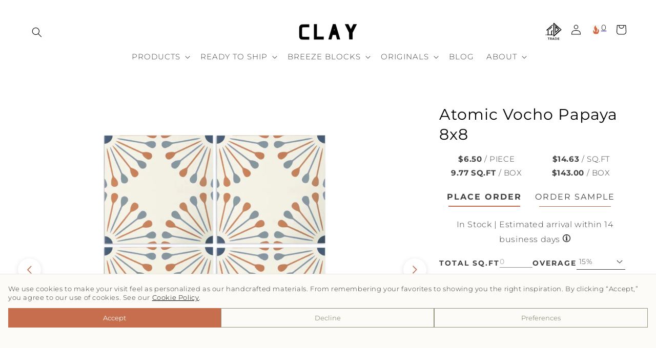

--- FILE ---
content_type: text/javascript
request_url: https://clayimports.com/cdn/shop/t/215/assets/lg-medium-zoom.umd.js?v=177095846533528422011758237329
body_size: 460
content:
/*!
 * lightgallery | 2.8.2 | November 28th 2024
 * http://www.lightgalleryjs.com/
 * Copyright (c) 2020 Sachin Neravath;
 * @license GPLv3
 */(function(global,factory){typeof exports=="object"&&typeof module!="undefined"?module.exports=factory():typeof define=="function"&&define.amd?define(factory):(global=typeof globalThis!="undefined"?globalThis:global||self,global.lgMediumZoom=factory())})(this,function(){"use strict";/*! *****************************************************************************
    Copyright (c) Microsoft Corporation.

    Permission to use, copy, modify, and/or distribute this software for any
    purpose with or without fee is hereby granted.

    THE SOFTWARE IS PROVIDED "AS IS" AND THE AUTHOR DISCLAIMS ALL WARRANTIES WITH
    REGARD TO THIS SOFTWARE INCLUDING ALL IMPLIED WARRANTIES OF MERCHANTABILITY
    AND FITNESS. IN NO EVENT SHALL THE AUTHOR BE LIABLE FOR ANY SPECIAL, DIRECT,
    INDIRECT, OR CONSEQUENTIAL DAMAGES OR ANY DAMAGES WHATSOEVER RESULTING FROM
    LOSS OF USE, DATA OR PROFITS, WHETHER IN AN ACTION OF CONTRACT, NEGLIGENCE OR
    OTHER TORTIOUS ACTION, ARISING OUT OF OR IN CONNECTION WITH THE USE OR
    PERFORMANCE OF THIS SOFTWARE.
    ***************************************************************************** */var __assign=function(){return __assign=Object.assign||function(t){for(var s,i=1,n=arguments.length;i<n;i++){s=arguments[i];for(var p in s)Object.prototype.hasOwnProperty.call(s,p)&&(t[p]=s[p])}return t},__assign.apply(this,arguments)},lGEvents={afterAppendSlide:"lgAfterAppendSlide",init:"lgInit",hasVideo:"lgHasVideo",containerResize:"lgContainerResize",updateSlides:"lgUpdateSlides",afterAppendSubHtml:"lgAfterAppendSubHtml",beforeOpen:"lgBeforeOpen",afterOpen:"lgAfterOpen",slideItemLoad:"lgSlideItemLoad",beforeSlide:"lgBeforeSlide",afterSlide:"lgAfterSlide",posterClick:"lgPosterClick",dragStart:"lgDragStart",dragMove:"lgDragMove",dragEnd:"lgDragEnd",beforeNextSlide:"lgBeforeNextSlide",beforePrevSlide:"lgBeforePrevSlide",beforeClose:"lgBeforeClose",afterClose:"lgAfterClose",rotateLeft:"lgRotateLeft",rotateRight:"lgRotateRight",flipHorizontal:"lgFlipHorizontal",flipVertical:"lgFlipVertical",autoplay:"lgAutoplay",autoplayStart:"lgAutoplayStart",autoplayStop:"lgAutoplayStop"},mediumZoomSettings={margin:40,mediumZoom:!0,backgroundColor:"#000"},MediumZoom=function(){function MediumZoom2(instance,$LG){var _this=this;this.core=instance,this.$LG=$LG,this.core.getMediaContainerPosition=function(){return{top:_this.settings.margin,bottom:_this.settings.margin}};var defaultSettings={controls:!1,download:!1,counter:!1,showCloseIcon:!1,extraProps:["lgBackgroundColor"],closeOnTap:!1,enableSwipe:!1,enableDrag:!1,swipeToClose:!1,addClass:this.core.settings.addClass+" lg-medium-zoom"};return this.core.settings=__assign(__assign({},this.core.settings),defaultSettings),this.settings=__assign(__assign(__assign({},mediumZoomSettings),this.core.settings),defaultSettings),this}return MediumZoom2.prototype.toggleItemClass=function(){for(var index=0;index<this.core.items.length;index++){var $element=this.$LG(this.core.items[index]);$element.toggleClass("lg-medium-zoom-item")}},MediumZoom2.prototype.init=function(){var _this=this;this.settings.mediumZoom&&(this.core.LGel.on(lGEvents.beforeOpen+".medium",function(){_this.core.$backdrop.css("background-color",_this.core.galleryItems[_this.core.index].lgBackgroundColor||_this.settings.backgroundColor)}),this.toggleItemClass(),this.core.outer.on("click.lg.medium",function(){_this.core.closeGallery()}))},MediumZoom2.prototype.destroy=function(){this.toggleItemClass()},MediumZoom2}();return MediumZoom});
//# sourceMappingURL=/cdn/shop/t/215/assets/lg-medium-zoom.umd.js.map?v=177095846533528422011758237329


--- FILE ---
content_type: text/javascript
request_url: https://clayimports.com/cdn/shop/t/215/assets/cookie-banner.js?v=69159191372457127181758237329
body_size: 203
content:
document.addEventListener("DOMContentLoaded",()=>{const el=document.querySelector("#policy-banner, #cookie-banner"),modal=document.querySelector("#policy-modal, #cookie-modal"),btnAccept=document.getElementById("accept-cookies"),btnDecline=document.getElementById("decline-cookies"),btnPrefs=document.getElementById("cookie-settings"),btnSave=document.getElementById("save-settings"),chkAnalytics=document.getElementById("analytics-consent");if(!el)return;const safeStorage=(()=>{try{const k="__tst__";return window.localStorage.setItem(k,"1"),window.localStorage.removeItem(k),window.localStorage}catch{const mem={};return{getItem:k=>k in mem?mem[k]:null,setItem:(k,v)=>{mem[k]=String(v)},removeItem:k=>{delete mem[k]}}}})(),CFG={VERSION:"1",KEY_CONSENT:"cookieConsent",KEY_ANALYTICS:"analyticsConsent",KEY_VERSION:"cookieConsentVersion"},hasDecision=()=>!!safeStorage.getItem(CFG.KEY_CONSENT),getAnalyticsAllowed=()=>safeStorage.getItem(CFG.KEY_ANALYTICS)==="true",showBar=()=>el.classList.add("is-visible"),hideBar=()=>el.classList.remove("is-visible"),showModal=()=>{if(!modal)return;const saved=safeStorage.getItem(CFG.KEY_ANALYTICS);chkAnalytics&&saved!==null&&(chkAnalytics.checked=saved==="true"),modal.style.display="block",document.documentElement.style.overflow="hidden",chkAnalytics?.focus()},hideModal=()=>{modal&&(modal.style.display="none",document.documentElement.style.overflow="")},applyConsent=allowed=>{window.gtag&&window.gtag("consent","update",{analytics_storage:allowed?"granted":"denied",ad_storage:"denied",ad_user_data:"denied",ad_personalization:"denied"}),window.dataLayer&&window.dataLayer.push({event:"cookie_consent_update",analytics_allowed:!!allowed})},persist=({consent,analytics})=>{safeStorage.setItem(CFG.KEY_CONSENT,consent),safeStorage.setItem(CFG.KEY_ANALYTICS,analytics?"true":"false"),safeStorage.setItem(CFG.KEY_VERSION,CFG.VERSION),applyConsent(!!analytics),window.dispatchEvent(new CustomEvent("cookieconsentchange",{detail:{consent,analytics:!!analytics}}))},needsReconsent=safeStorage.getItem(CFG.KEY_VERSION)!==CFG.VERSION,debug=new URLSearchParams(location.search).has("cookieDebug");el.dataset.force==="true"||debug||needsReconsent||!hasDecision()?setTimeout(showBar,50):applyConsent(getAnalyticsAllowed()),btnAccept?.addEventListener("click",()=>{persist({consent:"accepted",analytics:!0}),hideBar()}),btnDecline?.addEventListener("click",()=>{persist({consent:"declined",analytics:!1}),hideBar()}),btnPrefs?.addEventListener("click",showModal),btnSave?.addEventListener("click",()=>{const allowed=!!chkAnalytics?.checked;persist({consent:"custom",analytics:allowed}),hideModal(),hideBar()}),document.addEventListener("keydown",e=>{e.key==="Escape"&&modal?.style.display==="block"&&hideModal()}),window.CookieConsent={open:()=>showModal(),reset:()=>{safeStorage.removeItem(CFG.KEY_CONSENT),safeStorage.removeItem(CFG.KEY_ANALYTICS),safeStorage.removeItem(CFG.KEY_VERSION),showBar()},state:()=>({consent:safeStorage.getItem(CFG.KEY_CONSENT),analytics:safeStorage.getItem(CFG.KEY_ANALYTICS),version:safeStorage.getItem(CFG.KEY_VERSION)})}});
//# sourceMappingURL=/cdn/shop/t/215/assets/cookie-banner.js.map?v=69159191372457127181758237329


--- FILE ---
content_type: text/javascript; charset=utf-8
request_url: https://clayimports.com/products/atomic-emmeline-8x8.js
body_size: 1686
content:
{"id":6620361949316,"title":"Atomic Vocho Papaya 8x8","handle":"atomic-emmeline-8x8","description":"\u003cdiv class=\"shogun-root\" data-shogun-id=\"607aff09a0e66800cc160941\" data-shogun-site-id=\"c499d5a4-a0ab-4c88-972e-43004f8d8712\" data-shogun-page-id=\"607aff09a0e66800cc160941\" data-shogun-page-version-id=\"607aff09a0e66800cc160940\" data-shogun-platform-type=\"shopify\" data-shogun-variant-id=\"607aff09a0e66800cc160942\" data-region=\"main\"\u003e\n\u003cdiv id=\"s-6939d015-ccdc-4c96-ad55-f3cacc4e04f9\" class=\"shg-c\"\u003e\n\u003cul\u003e\n\u003cli\u003e\n\u003cstrong\u003eSize\u003c\/strong\u003e: 8″x8″\u003c\/li\u003e\n\u003cli\u003e\n\u003cstrong\u003eMaterial\u003c\/strong\u003e: Clay\u003c\/li\u003e\n\u003cli\u003e\n\u003cmeta charset=\"utf-8\"\u003e \u003cstrong\u003eThickness\u003c\/strong\u003e\u003cspan\u003e: 3\/8\"\u003c\/span\u003e\n\u003c\/li\u003e\n\u003cli\u003e\n\u003cstrong\u003e1 sq.ft\u003c\/strong\u003e: 2.25 pcs\u003c\/li\u003e\n\u003cli\u003e\n\u003cstrong\u003eFinish\u003c\/strong\u003e: Matte\u003c\/li\u003e\n\u003cli\u003e\n\u003cstrong\u003eTexture\u003c\/strong\u003e: Smooth\u003c\/li\u003e\n\u003cli\u003e\n\u003cstrong\u003eVariation\u003c\/strong\u003e: V2 (Slight Variation)\u003c\/li\u003e\n\u003c\/ul\u003e\n\u003c!-- split --\u003e\n\u003c\/div\u003e\n\u003c\/div\u003e","published_at":"2023-04-06T10:10:47-05:00","created_at":"2021-10-09T14:19:09-05:00","vendor":"Clay Imports Printed","type":"Pattern Tile","tags":["color-vocho-white-papaya-cantina-midnight","color_cream","CP","FALLSALE24","finish-matte","in-saltillo","pattern-tile","pattern-tile-collection","Patterned Tile","producttype_clay","size-8x8","squarefootage_over100","squarefootage_over250","squarefootage_over50","squarefootage_under25","squarefootage_under50","texture-smooth","tileshape_square","UPOZUCS6H169","usage_bathroom","usage_floor","usage_interior","usage_kitchen","usage_shower","usage_stair_riser","usage_wall"],"price":650,"price_min":650,"price_max":650,"available":true,"price_varies":false,"compare_at_price":null,"compare_at_price_min":0,"compare_at_price_max":0,"compare_at_price_varies":false,"variants":[{"id":39994357743748,"title":"8x8 \/ Matte \/ Vocho White \/ Papaya \/ Cantina \/ Midnight","option1":"8x8","option2":"Matte","option3":"Vocho White \/ Papaya \/ Cantina \/ Midnight","sku":"ATO\/VOC\/PAP\/8X8","requires_shipping":true,"taxable":true,"featured_image":{"id":40761835257988,"product_id":6620361949316,"position":2,"created_at":"2024-10-14T13:11:30-05:00","updated_at":"2026-01-07T13:55:40-06:00","alt":null,"width":3163,"height":3163,"src":"https:\/\/cdn.shopify.com\/s\/files\/1\/0364\/6426\/3300\/files\/8-inches-by-8-inches-Atomic-Vocho-Papaya-Cantina-Midnight-Pattern-Tile-Collection-by-Clay-Imports-3.jpg?v=1767815740","variant_ids":[39994357743748]},"available":true,"name":"Atomic Vocho Papaya 8x8 - 8x8 \/ Matte \/ Vocho White \/ Papaya \/ Cantina \/ Midnight","public_title":"8x8 \/ Matte \/ Vocho White \/ Papaya \/ Cantina \/ Midnight","options":["8x8","Matte","Vocho White \/ Papaya \/ Cantina \/ Midnight"],"price":650,"weight":635,"compare_at_price":null,"inventory_management":"shopify","barcode":"11886367743748","featured_media":{"alt":null,"id":33061694144644,"position":2,"preview_image":{"aspect_ratio":1.0,"height":3163,"width":3163,"src":"https:\/\/cdn.shopify.com\/s\/files\/1\/0364\/6426\/3300\/files\/8-inches-by-8-inches-Atomic-Vocho-Papaya-Cantina-Midnight-Pattern-Tile-Collection-by-Clay-Imports-3.jpg?v=1767815740"}},"quantity_rule":{"min":1,"max":null,"increment":1},"quantity_price_breaks":[],"requires_selling_plan":false,"selling_plan_allocations":[]}],"images":["\/\/cdn.shopify.com\/s\/files\/1\/0364\/6426\/3300\/files\/8-Inches-by-8-Inches-Atomic-Vocho-Papaya-Pattern-Tile-by-Clay-Imports-2.jpg?v=1767815740","\/\/cdn.shopify.com\/s\/files\/1\/0364\/6426\/3300\/files\/8-inches-by-8-inches-Atomic-Vocho-Papaya-Cantina-Midnight-Pattern-Tile-Collection-by-Clay-Imports-3.jpg?v=1767815740","\/\/cdn.shopify.com\/s\/files\/1\/0364\/6426\/3300\/files\/8-Inches-by-8-Inches-Atomic-Vocho-Papaya-Pattern-Tile-by-Clay-Imports.jpg?v=1767815740","\/\/cdn.shopify.com\/s\/files\/1\/0364\/6426\/3300\/files\/Atomic-Vocho-Papaya-Pattern-Tile-Alison-Giese-Interiors-Clay-Imports.jpg?v=1767815740","\/\/cdn.shopify.com\/s\/files\/1\/0364\/6426\/3300\/files\/Atomic-Vocho-Papaya-Pattern-Tile-Alison-Giese-Interiors-Clay-Imports_3.jpg?v=1767815740","\/\/cdn.shopify.com\/s\/files\/1\/0364\/6426\/3300\/products\/AtomicEmmelineMCM_PatternTile_DesignbyBreatheDesign_PhotobyChaseDaniel-1.jpg?v=1767815740","\/\/cdn.shopify.com\/s\/files\/1\/0364\/6426\/3300\/files\/Atomic_PatternTile_ClayImports_DesignBreatheDesign_PhotobyChaseDaniel_538822e3-5ff3-4758-aeab-aa4f7156dcb1.jpg?v=1767815740","\/\/cdn.shopify.com\/s\/files\/1\/0364\/6426\/3300\/products\/AtomicEmmelineMCM_PatternTile_DesignbyBreatheDesign_PhotobyChaseDaniel-2.jpg?v=1767815740","\/\/cdn.shopify.com\/s\/files\/1\/0364\/6426\/3300\/files\/8-inches-by-8-inches-Atomic-Vocho-Papaya-Cantina-Midnight-Pattern-Tile-Collection-by-Clay-Imports-4.jpg?v=1767815740"],"featured_image":"\/\/cdn.shopify.com\/s\/files\/1\/0364\/6426\/3300\/files\/8-Inches-by-8-Inches-Atomic-Vocho-Papaya-Pattern-Tile-by-Clay-Imports-2.jpg?v=1767815740","options":[{"name":"Size","position":1,"values":["8x8"]},{"name":"Finish","position":2,"values":["Matte"]},{"name":"Color","position":3,"values":["Vocho White \/ Papaya \/ Cantina \/ Midnight"]}],"url":"\/products\/atomic-emmeline-8x8","media":[{"alt":null,"id":51299889447044,"position":1,"preview_image":{"aspect_ratio":0.722,"height":1342,"width":969,"src":"https:\/\/cdn.shopify.com\/s\/files\/1\/0364\/6426\/3300\/files\/8-Inches-by-8-Inches-Atomic-Vocho-Papaya-Pattern-Tile-by-Clay-Imports-2.jpg?v=1767815740"},"aspect_ratio":0.722,"height":1342,"media_type":"image","src":"https:\/\/cdn.shopify.com\/s\/files\/1\/0364\/6426\/3300\/files\/8-Inches-by-8-Inches-Atomic-Vocho-Papaya-Pattern-Tile-by-Clay-Imports-2.jpg?v=1767815740","width":969},{"alt":null,"id":33061694144644,"position":2,"preview_image":{"aspect_ratio":1.0,"height":3163,"width":3163,"src":"https:\/\/cdn.shopify.com\/s\/files\/1\/0364\/6426\/3300\/files\/8-inches-by-8-inches-Atomic-Vocho-Papaya-Cantina-Midnight-Pattern-Tile-Collection-by-Clay-Imports-3.jpg?v=1767815740"},"aspect_ratio":1.0,"height":3163,"media_type":"image","src":"https:\/\/cdn.shopify.com\/s\/files\/1\/0364\/6426\/3300\/files\/8-inches-by-8-inches-Atomic-Vocho-Papaya-Cantina-Midnight-Pattern-Tile-Collection-by-Clay-Imports-3.jpg?v=1767815740","width":3163},{"alt":null,"id":51299884007556,"position":3,"preview_image":{"aspect_ratio":0.716,"height":1350,"width":967,"src":"https:\/\/cdn.shopify.com\/s\/files\/1\/0364\/6426\/3300\/files\/8-Inches-by-8-Inches-Atomic-Vocho-Papaya-Pattern-Tile-by-Clay-Imports.jpg?v=1767815740"},"aspect_ratio":0.716,"height":1350,"media_type":"image","src":"https:\/\/cdn.shopify.com\/s\/files\/1\/0364\/6426\/3300\/files\/8-Inches-by-8-Inches-Atomic-Vocho-Papaya-Pattern-Tile-by-Clay-Imports.jpg?v=1767815740","width":967},{"alt":"Design Alison Giese Interiors","id":33061684150404,"position":4,"preview_image":{"aspect_ratio":0.717,"height":1814,"width":1300,"src":"https:\/\/cdn.shopify.com\/s\/files\/1\/0364\/6426\/3300\/files\/Atomic-Vocho-Papaya-Pattern-Tile-Alison-Giese-Interiors-Clay-Imports.jpg?v=1767815740"},"aspect_ratio":0.717,"height":1814,"media_type":"image","src":"https:\/\/cdn.shopify.com\/s\/files\/1\/0364\/6426\/3300\/files\/Atomic-Vocho-Papaya-Pattern-Tile-Alison-Giese-Interiors-Clay-Imports.jpg?v=1767815740","width":1300},{"alt":"Design Alison Giese Interiors","id":33061684183172,"position":5,"preview_image":{"aspect_ratio":0.717,"height":1814,"width":1300,"src":"https:\/\/cdn.shopify.com\/s\/files\/1\/0364\/6426\/3300\/files\/Atomic-Vocho-Papaya-Pattern-Tile-Alison-Giese-Interiors-Clay-Imports_3.jpg?v=1767815740"},"aspect_ratio":0.717,"height":1814,"media_type":"image","src":"https:\/\/cdn.shopify.com\/s\/files\/1\/0364\/6426\/3300\/files\/Atomic-Vocho-Papaya-Pattern-Tile-Alison-Giese-Interiors-Clay-Imports_3.jpg?v=1767815740","width":1300},{"alt":"Design by Breathe Design | Photo by Chase Daniel","id":23069385556100,"position":6,"preview_image":{"aspect_ratio":1.501,"height":3332,"width":5000,"src":"https:\/\/cdn.shopify.com\/s\/files\/1\/0364\/6426\/3300\/products\/AtomicEmmelineMCM_PatternTile_DesignbyBreatheDesign_PhotobyChaseDaniel-1.jpg?v=1767815740"},"aspect_ratio":1.501,"height":3332,"media_type":"image","src":"https:\/\/cdn.shopify.com\/s\/files\/1\/0364\/6426\/3300\/products\/AtomicEmmelineMCM_PatternTile_DesignbyBreatheDesign_PhotobyChaseDaniel-1.jpg?v=1767815740","width":5000},{"alt":null,"id":26298526957700,"position":7,"preview_image":{"aspect_ratio":1.016,"height":1056,"width":1073,"src":"https:\/\/cdn.shopify.com\/s\/files\/1\/0364\/6426\/3300\/files\/Atomic_PatternTile_ClayImports_DesignBreatheDesign_PhotobyChaseDaniel_538822e3-5ff3-4758-aeab-aa4f7156dcb1.jpg?v=1767815740"},"aspect_ratio":1.016,"height":1056,"media_type":"image","src":"https:\/\/cdn.shopify.com\/s\/files\/1\/0364\/6426\/3300\/files\/Atomic_PatternTile_ClayImports_DesignBreatheDesign_PhotobyChaseDaniel_538822e3-5ff3-4758-aeab-aa4f7156dcb1.jpg?v=1767815740","width":1073},{"alt":"Design by Breathe Design | Photo by Chase Daniel","id":21208896143492,"position":8,"preview_image":{"aspect_ratio":1.339,"height":3273,"width":4383,"src":"https:\/\/cdn.shopify.com\/s\/files\/1\/0364\/6426\/3300\/products\/AtomicEmmelineMCM_PatternTile_DesignbyBreatheDesign_PhotobyChaseDaniel-2.jpg?v=1767815740"},"aspect_ratio":1.339,"height":3273,"media_type":"image","src":"https:\/\/cdn.shopify.com\/s\/files\/1\/0364\/6426\/3300\/products\/AtomicEmmelineMCM_PatternTile_DesignbyBreatheDesign_PhotobyChaseDaniel-2.jpg?v=1767815740","width":4383},{"alt":null,"id":33061694177412,"position":9,"preview_image":{"aspect_ratio":1.0,"height":3163,"width":3163,"src":"https:\/\/cdn.shopify.com\/s\/files\/1\/0364\/6426\/3300\/files\/8-inches-by-8-inches-Atomic-Vocho-Papaya-Cantina-Midnight-Pattern-Tile-Collection-by-Clay-Imports-4.jpg?v=1767815740"},"aspect_ratio":1.0,"height":3163,"media_type":"image","src":"https:\/\/cdn.shopify.com\/s\/files\/1\/0364\/6426\/3300\/files\/8-inches-by-8-inches-Atomic-Vocho-Papaya-Cantina-Midnight-Pattern-Tile-Collection-by-Clay-Imports-4.jpg?v=1767815740","width":3163}],"requires_selling_plan":false,"selling_plan_groups":[]}

--- FILE ---
content_type: text/javascript
request_url: https://clayimports.com/cdn/shop/t/215/assets/lg-rotate.umd.js?v=176413895063625925961758237330
body_size: 1217
content:
/*!
 * lightgallery | 2.8.2 | November 28th 2024
 * http://www.lightgalleryjs.com/
 * Copyright (c) 2020 Sachin Neravath;
 * @license GPLv3
 */(function(global,factory){typeof exports=="object"&&typeof module!="undefined"?module.exports=factory():typeof define=="function"&&define.amd?define(factory):(global=typeof globalThis!="undefined"?globalThis:global||self,global.lgRotate=factory())})(this,function(){"use strict";/*! *****************************************************************************
    Copyright (c) Microsoft Corporation.

    Permission to use, copy, modify, and/or distribute this software for any
    purpose with or without fee is hereby granted.

    THE SOFTWARE IS PROVIDED "AS IS" AND THE AUTHOR DISCLAIMS ALL WARRANTIES WITH
    REGARD TO THIS SOFTWARE INCLUDING ALL IMPLIED WARRANTIES OF MERCHANTABILITY
    AND FITNESS. IN NO EVENT SHALL THE AUTHOR BE LIABLE FOR ANY SPECIAL, DIRECT,
    INDIRECT, OR CONSEQUENTIAL DAMAGES OR ANY DAMAGES WHATSOEVER RESULTING FROM
    LOSS OF USE, DATA OR PROFITS, WHETHER IN AN ACTION OF CONTRACT, NEGLIGENCE OR
    OTHER TORTIOUS ACTION, ARISING OUT OF OR IN CONNECTION WITH THE USE OR
    PERFORMANCE OF THIS SOFTWARE.
    ***************************************************************************** */var __assign=function(){return __assign=Object.assign||function(t){for(var s,i=1,n=arguments.length;i<n;i++){s=arguments[i];for(var p in s)Object.prototype.hasOwnProperty.call(s,p)&&(t[p]=s[p])}return t},__assign.apply(this,arguments)},lGEvents={afterAppendSlide:"lgAfterAppendSlide",init:"lgInit",hasVideo:"lgHasVideo",containerResize:"lgContainerResize",updateSlides:"lgUpdateSlides",afterAppendSubHtml:"lgAfterAppendSubHtml",beforeOpen:"lgBeforeOpen",afterOpen:"lgAfterOpen",slideItemLoad:"lgSlideItemLoad",beforeSlide:"lgBeforeSlide",afterSlide:"lgAfterSlide",posterClick:"lgPosterClick",dragStart:"lgDragStart",dragMove:"lgDragMove",dragEnd:"lgDragEnd",beforeNextSlide:"lgBeforeNextSlide",beforePrevSlide:"lgBeforePrevSlide",beforeClose:"lgBeforeClose",afterClose:"lgAfterClose",rotateLeft:"lgRotateLeft",rotateRight:"lgRotateRight",flipHorizontal:"lgFlipHorizontal",flipVertical:"lgFlipVertical",autoplay:"lgAutoplay",autoplayStart:"lgAutoplayStart",autoplayStop:"lgAutoplayStop"},rotateSettings={rotate:!0,rotateSpeed:400,rotateLeft:!0,rotateRight:!0,flipHorizontal:!0,flipVertical:!0,rotatePluginStrings:{flipVertical:"Flip vertical",flipHorizontal:"Flip horizontal",rotateLeft:"Rotate left",rotateRight:"Rotate right"}},Rotate=function(){function Rotate2(instance,$LG){return this.core=instance,this.$LG=$LG,this.settings=__assign(__assign({},rotateSettings),this.core.settings),this}return Rotate2.prototype.buildTemplates=function(){var rotateIcons="";this.settings.flipVertical&&(rotateIcons+='<button type="button" id="lg-flip-ver" aria-label="'+this.settings.rotatePluginStrings.flipVertical+'" class="lg-flip-ver lg-icon"></button>'),this.settings.flipHorizontal&&(rotateIcons+='<button type="button" id="lg-flip-hor" aria-label="'+this.settings.rotatePluginStrings.flipHorizontal+'" class="lg-flip-hor lg-icon"></button>'),this.settings.rotateLeft&&(rotateIcons+='<button type="button" id="lg-rotate-left" aria-label="'+this.settings.rotatePluginStrings.rotateLeft+'" class="lg-rotate-left lg-icon"></button>'),this.settings.rotateRight&&(rotateIcons+='<button type="button" id="lg-rotate-right" aria-label="'+this.settings.rotatePluginStrings.rotateRight+'" class="lg-rotate-right lg-icon"></button>'),this.core.$toolbar.append(rotateIcons)},Rotate2.prototype.init=function(){var _this=this;this.settings.rotate&&(this.buildTemplates(),this.rotateValuesList={},this.core.LGel.on(lGEvents.slideItemLoad+".rotate",function(event){var index=event.detail.index,rotateEl=_this.core.getSlideItem(index).find(".lg-img-rotate").get();if(!rotateEl){var imageWrap=_this.core.getSlideItem(index).find(".lg-object").first();imageWrap.wrap("lg-img-rotate"),_this.core.getSlideItem(_this.core.index).find(".lg-img-rotate").css("transition-duration",_this.settings.rotateSpeed+"ms")}}),this.core.outer.find("#lg-rotate-left").first().on("click.lg",this.rotateLeft.bind(this)),this.core.outer.find("#lg-rotate-right").first().on("click.lg",this.rotateRight.bind(this)),this.core.outer.find("#lg-flip-hor").first().on("click.lg",this.flipHorizontal.bind(this)),this.core.outer.find("#lg-flip-ver").first().on("click.lg",this.flipVertical.bind(this)),this.core.LGel.on(lGEvents.beforeSlide+".rotate",function(event){_this.rotateValuesList[event.detail.index]||(_this.rotateValuesList[event.detail.index]={rotate:0,flipHorizontal:1,flipVertical:1})}))},Rotate2.prototype.applyStyles=function(){var $image=this.core.getSlideItem(this.core.index).find(".lg-img-rotate").first();$image.css("transform","rotate("+this.rotateValuesList[this.core.index].rotate+"deg) scale3d("+this.rotateValuesList[this.core.index].flipHorizontal+", "+this.rotateValuesList[this.core.index].flipVertical+", 1)")},Rotate2.prototype.rotateLeft=function(){this.rotateValuesList[this.core.index].rotate-=90,this.applyStyles(),this.triggerEvents(lGEvents.rotateLeft,{rotate:this.rotateValuesList[this.core.index].rotate})},Rotate2.prototype.rotateRight=function(){this.rotateValuesList[this.core.index].rotate+=90,this.applyStyles(),this.triggerEvents(lGEvents.rotateRight,{rotate:this.rotateValuesList[this.core.index].rotate})},Rotate2.prototype.getCurrentRotation=function(el){if(!el)return 0;var st=this.$LG(el).style(),tm=st.getPropertyValue("-webkit-transform")||st.getPropertyValue("-moz-transform")||st.getPropertyValue("-ms-transform")||st.getPropertyValue("-o-transform")||st.getPropertyValue("transform")||"none";if(tm!=="none"){var values=tm.split("(")[1].split(")")[0].split(",");if(values){var angle=Math.round(Math.atan2(values[1],values[0])*(180/Math.PI));return angle<0?angle+360:angle}}return 0},Rotate2.prototype.flipHorizontal=function(){var rotateEl=this.core.getSlideItem(this.core.index).find(".lg-img-rotate").first().get(),currentRotation=this.getCurrentRotation(rotateEl),rotateAxis="flipHorizontal";(currentRotation===90||currentRotation===270)&&(rotateAxis="flipVertical"),this.rotateValuesList[this.core.index][rotateAxis]*=-1,this.applyStyles(),this.triggerEvents(lGEvents.flipHorizontal,{flipHorizontal:this.rotateValuesList[this.core.index][rotateAxis]})},Rotate2.prototype.flipVertical=function(){var rotateEl=this.core.getSlideItem(this.core.index).find(".lg-img-rotate").first().get(),currentRotation=this.getCurrentRotation(rotateEl),rotateAxis="flipVertical";(currentRotation===90||currentRotation===270)&&(rotateAxis="flipHorizontal"),this.rotateValuesList[this.core.index][rotateAxis]*=-1,this.applyStyles(),this.triggerEvents(lGEvents.flipVertical,{flipVertical:this.rotateValuesList[this.core.index][rotateAxis]})},Rotate2.prototype.triggerEvents=function(event,detail){var _this=this;setTimeout(function(){_this.core.LGel.trigger(event,detail)},this.settings.rotateSpeed+10)},Rotate2.prototype.isImageOrientationChanged=function(){var rotateValue=this.rotateValuesList[this.core.index],isRotated=Math.abs(rotateValue.rotate)%360!==0,ifFlippedHor=rotateValue.flipHorizontal<0,ifFlippedVer=rotateValue.flipVertical<0;return isRotated||ifFlippedHor||ifFlippedVer},Rotate2.prototype.closeGallery=function(){this.isImageOrientationChanged()&&this.core.getSlideItem(this.core.index).css("opacity",0),this.rotateValuesList={}},Rotate2.prototype.destroy=function(){this.core.LGel.off(".lg.rotate"),this.core.LGel.off(".rotate")},Rotate2}();return Rotate});
//# sourceMappingURL=/cdn/shop/t/215/assets/lg-rotate.umd.js.map?v=176413895063625925961758237330


--- FILE ---
content_type: text/javascript
request_url: https://clayimports.com/cdn/shop/t/215/compiled_assets/scripts.js?v=69622
body_size: 565
content:
(function(){var __sections__={};(function(){for(var i=0,s=document.getElementById("sections-script").getAttribute("data-sections").split(",");i<s.length;i++)__sections__[s[i]]=!0})(),function(){if(!(!__sections__["Gallery-filtered-clay"]&&!Shopify.designMode))try{const filterContainer=document.querySelector(".gallery-filter"),galleryItems=document.querySelectorAll(".gallery-item");filterContainer.addEventListener("click",event=>{if(event.target.classList.contains("filter-item")){filterContainer.querySelector(".active").classList.remove("active"),event.target.classList.add("active");const filterValue=event.target.getAttribute("data-filter");galleryItems.forEach(item=>{item.classList.contains(filterValue)||filterValue==="all"?(item.classList.remove("hide"),item.classList.add("show")):(item.classList.remove("show"),item.classList.add("hide"))})}})}catch(e){console.error(e)}}(),function(){if(!(!__sections__["clay-shape-filter"]&&!Shopify.designMode))try{const filterContainer=document.querySelector(".shape-filter"),galleryItems=document.querySelectorAll(".shape-item");filterContainer.addEventListener("click",event=>{if(event.target.classList.contains("filter-item")){filterContainer.querySelector(".active").classList.remove("active"),event.target.classList.add("active");const filterValue=event.target.getAttribute("data-filter");galleryItems.forEach(item=>{item.classList.contains(filterValue)||filterValue==="all"?(item.classList.remove("hide"),item.classList.add("show")):(item.classList.remove("show"),item.classList.add("hide"))})}})}catch(e){console.error(e)}}(),function(){if(!(!__sections__.clay_color_filter&&!Shopify.designMode))try{const filterContainer=document.querySelector(".shape-filter"),galleryItems=document.querySelectorAll(".shape-item");filterContainer.addEventListener("click",event=>{if(event.target.classList.contains("filter-item")){filterContainer.querySelector(".active").classList.remove("active"),event.target.classList.add("active");const filterValue=event.target.getAttribute("data-filter");galleryItems.forEach(item=>{item.classList.contains(filterValue)||filterValue==="all"?(item.classList.remove("hide"),item.classList.add("show")):(item.classList.remove("show"),item.classList.add("hide"))})}})}catch(e){console.error(e)}}(),function(){if(!(!__sections__.clay_shape_filter_2&&!Shopify.designMode))try{const filterContainer=document.querySelector(".shape-filter"),galleryItems=document.querySelectorAll(".shape-item");filterContainer.addEventListener("click",event=>{if(event.target.classList.contains("filter-item")){filterContainer.querySelector(".active").classList.remove("active"),event.target.classList.add("active");const filterValue=event.target.getAttribute("data-filter");galleryItems.forEach(item=>{item.classList.contains(filterValue)||filterValue==="all"?(item.classList.remove("hide"),item.classList.add("show")):(item.classList.remove("show"),item.classList.add("hide"))})}})}catch(e){console.error(e)}}(),function(){if(!(!__sections__["email-signup-banner"]&&!Shopify.designMode))try{document.addEventListener("submit",e=>{const f=e.target.closest(".newsletter-form");if(!f)return;const hp=f.querySelector("#hp-{{ section.id }}");if(hp&&hp.value.trim()!==""){e.preventDefault();return}const btn=f.querySelector(".newsletter-form__button");btn&&(btn.disabled=!0)})}catch(e){console.error(e)}}(),function(){if(__sections__.header)try{class StickyHeader extends HTMLElement{constructor(){super()}connectedCallback(){this.header=document.querySelector(".section-header"),this.headerIsAlwaysSticky=this.getAttribute("data-sticky-type")==="always"||this.getAttribute("data-sticky-type")==="reduce-logo-size",this.headerBounds={},this.setHeaderHeight(),window.matchMedia("(max-width: 990px)").addEventListener("change",this.setHeaderHeight.bind(this)),this.headerIsAlwaysSticky&&this.header.classList.add("shopify-section-header-sticky"),this.currentScrollTop=0,this.preventReveal=!1,this.predictiveSearch=this.querySelector("predictive-search"),this.onScrollHandler=this.onScroll.bind(this),this.hideHeaderOnScrollUp=()=>this.preventReveal=!0,this.addEventListener("preventHeaderReveal",this.hideHeaderOnScrollUp),window.addEventListener("scroll",this.onScrollHandler,!1),this.createObserver()}setHeaderHeight(){document.documentElement.style.setProperty("--header-height",`${this.header.offsetHeight}px`)}disconnectedCallback(){this.removeEventListener("preventHeaderReveal",this.hideHeaderOnScrollUp),window.removeEventListener("scroll",this.onScrollHandler)}createObserver(){new IntersectionObserver((entries,observer2)=>{this.headerBounds=entries[0].intersectionRect,observer2.disconnect()}).observe(this.header)}onScroll(){const scrollTop=window.pageYOffset||document.documentElement.scrollTop;if(!(this.predictiveSearch&&this.predictiveSearch.isOpen)){if(scrollTop>this.currentScrollTop&&scrollTop>this.headerBounds.bottom){if(this.header.classList.add("scrolled-past-header"),this.preventHide)return;requestAnimationFrame(this.hide.bind(this))}else scrollTop<this.currentScrollTop&&scrollTop>this.headerBounds.bottom?(this.header.classList.add("scrolled-past-header"),this.preventReveal?(window.clearTimeout(this.isScrolling),this.isScrolling=setTimeout(()=>{this.preventReveal=!1},66),requestAnimationFrame(this.hide.bind(this))):requestAnimationFrame(this.reveal.bind(this))):scrollTop<=this.headerBounds.top&&(this.header.classList.remove("scrolled-past-header"),requestAnimationFrame(this.reset.bind(this)));this.currentScrollTop=scrollTop}}hide(){this.headerIsAlwaysSticky||(this.header.classList.add("shopify-section-header-hidden","shopify-section-header-sticky"),this.closeMenuDisclosure(),this.closeSearchModal())}reveal(){this.headerIsAlwaysSticky||(this.header.classList.add("shopify-section-header-sticky","animate"),this.header.classList.remove("shopify-section-header-hidden"))}reset(){this.headerIsAlwaysSticky||this.header.classList.remove("shopify-section-header-hidden","shopify-section-header-sticky","animate")}closeMenuDisclosure(){this.disclosures=this.disclosures||this.header.querySelectorAll("header-menu"),this.disclosures.forEach(disclosure=>disclosure.close())}closeSearchModal(){this.searchModal=this.searchModal||this.header.querySelector("details-modal"),this.searchModal.close(!1)}}customElements.define("sticky-header",StickyHeader)}catch(e){console.error(e)}}()})();
//# sourceMappingURL=/cdn/shop/t/215/compiled_assets/scripts.js.map?v=69622


--- FILE ---
content_type: text/javascript
request_url: https://clayimports.com/cdn/shop/t/215/assets/lg-fullscreen.umd.js?v=38870629757844541951758237328
body_size: 353
content:
/*!
 * lightgallery | 2.8.2 | November 28th 2024
 * http://www.lightgalleryjs.com/
 * Copyright (c) 2020 Sachin Neravath;
 * @license GPLv3
 */(function(global,factory){typeof exports=="object"&&typeof module!="undefined"?module.exports=factory():typeof define=="function"&&define.amd?define(factory):(global=typeof globalThis!="undefined"?globalThis:global||self,global.lgFullscreen=factory())})(this,function(){"use strict";/*! *****************************************************************************
    Copyright (c) Microsoft Corporation.

    Permission to use, copy, modify, and/or distribute this software for any
    purpose with or without fee is hereby granted.

    THE SOFTWARE IS PROVIDED "AS IS" AND THE AUTHOR DISCLAIMS ALL WARRANTIES WITH
    REGARD TO THIS SOFTWARE INCLUDING ALL IMPLIED WARRANTIES OF MERCHANTABILITY
    AND FITNESS. IN NO EVENT SHALL THE AUTHOR BE LIABLE FOR ANY SPECIAL, DIRECT,
    INDIRECT, OR CONSEQUENTIAL DAMAGES OR ANY DAMAGES WHATSOEVER RESULTING FROM
    LOSS OF USE, DATA OR PROFITS, WHETHER IN AN ACTION OF CONTRACT, NEGLIGENCE OR
    OTHER TORTIOUS ACTION, ARISING OUT OF OR IN CONNECTION WITH THE USE OR
    PERFORMANCE OF THIS SOFTWARE.
    ***************************************************************************** */var __assign=function(){return __assign=Object.assign||function(t){for(var s,i=1,n=arguments.length;i<n;i++){s=arguments[i];for(var p in s)Object.prototype.hasOwnProperty.call(s,p)&&(t[p]=s[p])}return t},__assign.apply(this,arguments)},fullscreenSettings={fullScreen:!0,fullscreenPluginStrings:{toggleFullscreen:"Toggle Fullscreen"}},FullScreen=function(){function FullScreen2(instance,$LG){return this.core=instance,this.$LG=$LG,this.settings=__assign(__assign({},fullscreenSettings),this.core.settings),this}return FullScreen2.prototype.init=function(){var fullScreen="";if(this.settings.fullScreen){if(!document.fullscreenEnabled&&!document.webkitFullscreenEnabled&&!document.mozFullScreenEnabled&&!document.msFullscreenEnabled)return;fullScreen='<button type="button" aria-label="'+this.settings.fullscreenPluginStrings.toggleFullscreen+'" class="lg-fullscreen lg-icon"></button>',this.core.$toolbar.append(fullScreen),this.fullScreen()}},FullScreen2.prototype.isFullScreen=function(){return document.fullscreenElement||document.mozFullScreenElement||document.webkitFullscreenElement||document.msFullscreenElement},FullScreen2.prototype.requestFullscreen=function(){var el=document.documentElement;el.requestFullscreen?el.requestFullscreen():el.msRequestFullscreen?el.msRequestFullscreen():el.mozRequestFullScreen?el.mozRequestFullScreen():el.webkitRequestFullscreen&&el.webkitRequestFullscreen()},FullScreen2.prototype.exitFullscreen=function(){document.exitFullscreen?document.exitFullscreen():document.msExitFullscreen?document.msExitFullscreen():document.mozCancelFullScreen?document.mozCancelFullScreen():document.webkitExitFullscreen&&document.webkitExitFullscreen()},FullScreen2.prototype.fullScreen=function(){var _this=this;this.$LG(document).on("fullscreenchange.lg.global"+this.core.lgId+" \n            webkitfullscreenchange.lg.global"+this.core.lgId+" \n            mozfullscreenchange.lg.global"+this.core.lgId+" \n            MSFullscreenChange.lg.global"+this.core.lgId,function(){_this.core.lgOpened&&_this.core.outer.toggleClass("lg-fullscreen-on")}),this.core.outer.find(".lg-fullscreen").first().on("click.lg",function(){_this.isFullScreen()?_this.exitFullscreen():_this.requestFullscreen()})},FullScreen2.prototype.closeGallery=function(){this.isFullScreen()&&this.exitFullscreen()},FullScreen2.prototype.destroy=function(){this.$LG(document).off("fullscreenchange.lg.global"+this.core.lgId+" \n            webkitfullscreenchange.lg.global"+this.core.lgId+" \n            mozfullscreenchange.lg.global"+this.core.lgId+" \n            MSFullscreenChange.lg.global"+this.core.lgId)},FullScreen2}();return FullScreen});
//# sourceMappingURL=/cdn/shop/t/215/assets/lg-fullscreen.umd.js.map?v=38870629757844541951758237328


--- FILE ---
content_type: text/javascript
request_url: https://clayimports.com/cdn/shop/t/215/assets/lg-video.umd.js?v=41474612059045614531758237327
body_size: 2579
content:
/*!
 * lightgallery | 2.8.2 | November 28th 2024
 * http://www.lightgalleryjs.com/
 * Copyright (c) 2020 Sachin Neravath;
 * @license GPLv3
 */(function(global,factory){typeof exports=="object"&&typeof module!="undefined"?module.exports=factory():typeof define=="function"&&define.amd?define(factory):(global=typeof globalThis!="undefined"?globalThis:global||self,global.lgVideo=factory())})(this,function(){"use strict";/*! *****************************************************************************
    Copyright (c) Microsoft Corporation.

    Permission to use, copy, modify, and/or distribute this software for any
    purpose with or without fee is hereby granted.

    THE SOFTWARE IS PROVIDED "AS IS" AND THE AUTHOR DISCLAIMS ALL WARRANTIES WITH
    REGARD TO THIS SOFTWARE INCLUDING ALL IMPLIED WARRANTIES OF MERCHANTABILITY
    AND FITNESS. IN NO EVENT SHALL THE AUTHOR BE LIABLE FOR ANY SPECIAL, DIRECT,
    INDIRECT, OR CONSEQUENTIAL DAMAGES OR ANY DAMAGES WHATSOEVER RESULTING FROM
    LOSS OF USE, DATA OR PROFITS, WHETHER IN AN ACTION OF CONTRACT, NEGLIGENCE OR
    OTHER TORTIOUS ACTION, ARISING OUT OF OR IN CONNECTION WITH THE USE OR
    PERFORMANCE OF THIS SOFTWARE.
    ***************************************************************************** */var __assign=function(){return __assign=Object.assign||function(t){for(var s,i=1,n=arguments.length;i<n;i++){s=arguments[i];for(var p in s)Object.prototype.hasOwnProperty.call(s,p)&&(t[p]=s[p])}return t},__assign.apply(this,arguments)},videoSettings={autoplayFirstVideo:!0,youTubePlayerParams:!1,vimeoPlayerParams:!1,wistiaPlayerParams:!1,gotoNextSlideOnVideoEnd:!0,autoplayVideoOnSlide:!1,videojs:!1,videojsTheme:"",videojsOptions:{}},lGEvents={afterAppendSlide:"lgAfterAppendSlide",init:"lgInit",hasVideo:"lgHasVideo",containerResize:"lgContainerResize",updateSlides:"lgUpdateSlides",afterAppendSubHtml:"lgAfterAppendSubHtml",beforeOpen:"lgBeforeOpen",afterOpen:"lgAfterOpen",slideItemLoad:"lgSlideItemLoad",beforeSlide:"lgBeforeSlide",afterSlide:"lgAfterSlide",posterClick:"lgPosterClick",dragStart:"lgDragStart",dragMove:"lgDragMove",dragEnd:"lgDragEnd",beforeNextSlide:"lgBeforeNextSlide",beforePrevSlide:"lgBeforePrevSlide",beforeClose:"lgBeforeClose",afterClose:"lgAfterClose",rotateLeft:"lgRotateLeft",rotateRight:"lgRotateRight",flipHorizontal:"lgFlipHorizontal",flipVertical:"lgFlipVertical",autoplay:"lgAutoplay",autoplayStart:"lgAutoplayStart",autoplayStop:"lgAutoplayStop"},param=function(obj){return Object.keys(obj).map(function(k){return encodeURIComponent(k)+"="+encodeURIComponent(obj[k])}).join("&")},paramsToObject=function(url){var paramas=url.slice(1).split("&").map(function(p){return p.split("=")}).reduce(function(obj,pair){var _a=pair.map(decodeURIComponent),key=_a[0],value=_a[1];return obj[key]=value,obj},{});return paramas},getYouTubeParams=function(videoInfo,youTubePlayerParamsSettings){if(!videoInfo.youtube)return"";var slideUrlParams=videoInfo.youtube[2]?paramsToObject(videoInfo.youtube[2]):"",defaultYouTubePlayerParams={wmode:"opaque",autoplay:0,mute:1,enablejsapi:1},playerParamsSettings=youTubePlayerParamsSettings||{},youTubePlayerParams=__assign(__assign(__assign({},defaultYouTubePlayerParams),playerParamsSettings),slideUrlParams),youTubeParams="?"+param(youTubePlayerParams);return youTubeParams},isYouTubeNoCookie=function(url){return url.includes("youtube-nocookie.com")},getVimeoURLParams=function(defaultParams,videoInfo){if(!videoInfo||!videoInfo.vimeo)return"";var urlParams=videoInfo.vimeo[2]||"",defaultVimeoPlayerParams=Object.assign({},{autoplay:0,muted:1},defaultParams),defaultPlayerParams=defaultVimeoPlayerParams&&Object.keys(defaultVimeoPlayerParams).length!==0?param(defaultVimeoPlayerParams):"",urlWithHash=videoInfo.vimeo[0].split("/").pop()||"",urlWithHashWithParams=urlWithHash.split("?")[0]||"",hash=urlWithHashWithParams.split("#")[0],isPrivate=videoInfo.vimeo[1]!==hash;isPrivate&&(urlParams=urlParams.replace("/"+hash,"")),urlParams=urlParams[0]=="?"?"&"+urlParams.slice(1):urlParams||"";var privateUrlParams=isPrivate?"h="+hash:"";defaultPlayerParams=privateUrlParams?"&"+defaultPlayerParams:defaultPlayerParams;var vimeoPlayerParams="?"+privateUrlParams+defaultPlayerParams+urlParams;return vimeoPlayerParams},Video=function(){function Video2(instance){return this.core=instance,this.settings=__assign(__assign({},videoSettings),this.core.settings),this}return Video2.prototype.init=function(){var _this=this;this.core.LGel.on(lGEvents.hasVideo+".video",this.onHasVideo.bind(this)),this.core.LGel.on(lGEvents.posterClick+".video",function(){var $el=_this.core.getSlideItem(_this.core.index);_this.loadVideoOnPosterClick($el)}),this.core.LGel.on(lGEvents.slideItemLoad+".video",this.onSlideItemLoad.bind(this)),this.core.LGel.on(lGEvents.beforeSlide+".video",this.onBeforeSlide.bind(this)),this.core.LGel.on(lGEvents.afterSlide+".video",this.onAfterSlide.bind(this))},Video2.prototype.onSlideItemLoad=function(event){var _this=this,_a=event.detail,isFirstSlide=_a.isFirstSlide,index=_a.index;this.settings.autoplayFirstVideo&&isFirstSlide&&index===this.core.index&&setTimeout(function(){_this.loadAndPlayVideo(index)},200),!isFirstSlide&&this.settings.autoplayVideoOnSlide&&index===this.core.index&&this.loadAndPlayVideo(index)},Video2.prototype.onHasVideo=function(event){var _a=event.detail,index=_a.index,src=_a.src,html5Video=_a.html5Video,hasPoster=_a.hasPoster;hasPoster||(this.appendVideos(this.core.getSlideItem(index),{src:src,addClass:"lg-object",index:index,html5Video:html5Video}),this.gotoNextSlideOnVideoEnd(src,index))},Video2.prototype.onBeforeSlide=function(event){if(this.core.lGalleryOn){var prevIndex=event.detail.prevIndex;this.pauseVideo(prevIndex)}},Video2.prototype.onAfterSlide=function(event){var _this=this,_a=event.detail,index=_a.index,prevIndex=_a.prevIndex,$slide=this.core.getSlideItem(index);this.settings.autoplayVideoOnSlide&&index!==prevIndex&&$slide.hasClass("lg-complete")&&setTimeout(function(){_this.loadAndPlayVideo(index)},100)},Video2.prototype.loadAndPlayVideo=function(index){var $slide=this.core.getSlideItem(index),currentGalleryItem=this.core.galleryItems[index];currentGalleryItem.poster?this.loadVideoOnPosterClick($slide,!0):this.playVideo(index)},Video2.prototype.playVideo=function(index){this.controlVideo(index,"play")},Video2.prototype.pauseVideo=function(index){this.controlVideo(index,"pause")},Video2.prototype.getVideoHtml=function(src,addClass,index,html5Video){var video="",videoInfo=this.core.galleryItems[index].__slideVideoInfo||{},currentGalleryItem=this.core.galleryItems[index],videoTitle=currentGalleryItem.title||currentGalleryItem.alt;videoTitle=videoTitle?'title="'+videoTitle+'"':"";var commonIframeProps='allowtransparency="true"\n            frameborder="0"\n            scrolling="no"\n            allowfullscreen\n            mozallowfullscreen\n            webkitallowfullscreen\n            oallowfullscreen\n            msallowfullscreen';if(videoInfo.youtube){var videoId="lg-youtube"+index,youTubeParams=getYouTubeParams(videoInfo,this.settings.youTubePlayerParams),isYouTubeNoCookieURL=isYouTubeNoCookie(src),youtubeURL=isYouTubeNoCookieURL?"//www.youtube-nocookie.com/":"//www.youtube.com/";video='<iframe allow="autoplay" id='+videoId+' class="lg-video-object lg-youtube '+addClass+'" '+videoTitle+' src="'+youtubeURL+"embed/"+(videoInfo.youtube[1]+youTubeParams)+'" '+commonIframeProps+"></iframe>"}else if(videoInfo.vimeo){var videoId="lg-vimeo"+index,playerParams=getVimeoURLParams(this.settings.vimeoPlayerParams,videoInfo);video='<iframe allow="autoplay" id='+videoId+' class="lg-video-object lg-vimeo '+addClass+'" '+videoTitle+' src="//player.vimeo.com/video/'+(videoInfo.vimeo[1]+playerParams)+'" '+commonIframeProps+"></iframe>"}else if(videoInfo.wistia){var wistiaId="lg-wistia"+index,playerParams=param(this.settings.wistiaPlayerParams);playerParams=playerParams?"?"+playerParams:"",video='<iframe allow="autoplay" id="'+wistiaId+'" src="//fast.wistia.net/embed/iframe/'+(videoInfo.wistia[4]+playerParams)+'" '+videoTitle+' class="wistia_embed lg-video-object lg-wistia '+addClass+'" name="wistia_embed" '+commonIframeProps+"></iframe>"}else if(videoInfo.html5){for(var html5VideoMarkup="",i=0;i<html5Video.source.length;i++){var type=html5Video.source[i].type,typeAttr=type?'type="'+type+'"':"";html5VideoMarkup+='<source src="'+html5Video.source[i].src+'" '+typeAttr+">"}if(html5Video.tracks)for(var _loop_1=function(i2){var trackAttributes="",track=html5Video.tracks[i2];Object.keys(track||{}).forEach(function(key){trackAttributes+=key+'="'+track[key]+'" '}),html5VideoMarkup+="<track "+trackAttributes+">"},i=0;i<html5Video.tracks.length;i++)_loop_1(i);var html5VideoAttrs_1="",videoAttributes_1=html5Video.attributes||{};Object.keys(videoAttributes_1||{}).forEach(function(key){html5VideoAttrs_1+=key+'="'+videoAttributes_1[key]+'" '}),video='<video class="lg-video-object lg-html5 '+(this.settings.videojs&&this.settings.videojsTheme?this.settings.videojsTheme+" ":"")+" "+(this.settings.videojs?" video-js":"")+'" '+html5VideoAttrs_1+">\n                "+html5VideoMarkup+"\n                Your browser does not support HTML5 video.\n            </video>"}return video},Video2.prototype.appendVideos=function(el,videoParams){var _a,videoHtml=this.getVideoHtml(videoParams.src,videoParams.addClass,videoParams.index,videoParams.html5Video);el.find(".lg-video-cont").append(videoHtml);var $videoElement=el.find(".lg-video-object").first();if(videoParams.html5Video&&$videoElement.on("mousedown.lg.video",function(e){e.stopPropagation()}),this.settings.videojs&&(!((_a=this.core.galleryItems[videoParams.index].__slideVideoInfo)===null||_a===void 0)&&_a.html5))try{return videojs($videoElement.get(),this.settings.videojsOptions)}catch(e){console.error("lightGallery:- Make sure you have included videojs")}},Video2.prototype.gotoNextSlideOnVideoEnd=function(src,index){var _this=this,$videoElement=this.core.getSlideItem(index).find(".lg-video-object").first(),videoInfo=this.core.galleryItems[index].__slideVideoInfo||{};if(this.settings.gotoNextSlideOnVideoEnd){if(videoInfo.html5)$videoElement.on("ended",function(){_this.core.goToNextSlide()});else if(videoInfo.vimeo)try{new Vimeo.Player($videoElement.get()).on("ended",function(){_this.core.goToNextSlide()})}catch(e){console.error("lightGallery:- Make sure you have included //github.com/vimeo/player.js")}else if(videoInfo.wistia)try{window._wq=window._wq||[],window._wq.push({id:$videoElement.attr("id"),onReady:function(video){video.bind("end",function(){_this.core.goToNextSlide()})}})}catch(e){console.error("lightGallery:- Make sure you have included //fast.wistia.com/assets/external/E-v1.js")}}},Video2.prototype.controlVideo=function(index,action){var $videoElement=this.core.getSlideItem(index).find(".lg-video-object").first(),videoInfo=this.core.galleryItems[index].__slideVideoInfo||{};if($videoElement.get()){if(videoInfo.youtube)try{$videoElement.get().contentWindow.postMessage('{"event":"command","func":"'+action+'Video","args":""}',"*")}catch(e){console.error("lightGallery:- "+e)}else if(videoInfo.vimeo)try{new Vimeo.Player($videoElement.get())[action]()}catch(e){console.error("lightGallery:- Make sure you have included //github.com/vimeo/player.js")}else if(videoInfo.html5)if(this.settings.videojs)try{videojs($videoElement.get())[action]()}catch(e){console.error("lightGallery:- Make sure you have included videojs")}else $videoElement.get()[action]();else if(videoInfo.wistia)try{window._wq=window._wq||[],window._wq.push({id:$videoElement.attr("id"),onReady:function(video){video[action]()}})}catch(e){console.error("lightGallery:- Make sure you have included //fast.wistia.com/assets/external/E-v1.js")}}},Video2.prototype.loadVideoOnPosterClick=function($el,forcePlay){var _this=this;if($el.hasClass("lg-video-loaded"))forcePlay&&this.playVideo(this.core.index);else if($el.hasClass("lg-has-video"))this.playVideo(this.core.index);else{$el.addClass("lg-has-video");var _html=void 0,_src=this.core.galleryItems[this.core.index].src,video=this.core.galleryItems[this.core.index].video;video&&(_html=typeof video=="string"?JSON.parse(video):video);var videoJsPlayer_1=this.appendVideos($el,{src:_src,addClass:"",index:this.core.index,html5Video:_html});this.gotoNextSlideOnVideoEnd(_src,this.core.index);var $tempImg=$el.find(".lg-object").first().get();$el.find(".lg-video-cont").first().append($tempImg),$el.addClass("lg-video-loading"),videoJsPlayer_1&&videoJsPlayer_1.ready(function(){videoJsPlayer_1.on("loadedmetadata",function(){_this.onVideoLoadAfterPosterClick($el,_this.core.index)})}),$el.find(".lg-video-object").first().on("load.lg error.lg loadedmetadata.lg",function(){setTimeout(function(){_this.onVideoLoadAfterPosterClick($el,_this.core.index)},50)})}},Video2.prototype.onVideoLoadAfterPosterClick=function($el,index){$el.addClass("lg-video-loaded"),this.playVideo(index)},Video2.prototype.destroy=function(){this.core.LGel.off(".lg.video"),this.core.LGel.off(".video")},Video2}();return Video});
//# sourceMappingURL=/cdn/shop/t/215/assets/lg-video.umd.js.map?v=41474612059045614531758237327


--- FILE ---
content_type: text/javascript
request_url: https://clayimports.com/cdn/shop/t/215/assets/product-calculator.js?v=129481078201397756671758237328
body_size: 2798
content:
class TabWrapper extends HTMLElement{constructor(){super(),this.container=this,this.container.querySelectorAll("tab-header").length&&this.container.querySelectorAll("tab-header").forEach(tabHeader=>{tabHeader.addEventListener("click",e=>{e.currentTarget.classList.contains("active")||(this.dataIndex=e.currentTarget.getAttribute("data-index"),this.container.querySelector("tab-header.active").classList.remove("active"),this.container.querySelector("tab-content.active").classList.remove("active"),e.currentTarget.classList.add("active"),this.container.querySelector('tab-content[data-index="'+this.dataIndex+'"]').classList.add("active"))})})}}customElements.define("tab-wrapper",TabWrapper);class CalculatorVariants extends HTMLElement{constructor(){super(),this.container=this,this.container.querySelectorAll("calculator-select").length!=0&&(document.querySelectorAll("[data-inventories-json]").length>0?(this.jsonData=JSON.parse(document.querySelector("[data-inventories-json]").innerHTML),this.variantsInventories=this.jsonData.inventories||{}):this.variantsInventories={},this.optionsSize=this.container.querySelectorAll("calculator-select").length,this.selectHandle())}selectHandle(){this.container.querySelectorAll(".js-calculator-option").forEach(calculatorOption=>{calculatorOption.addEventListener("click",e=>{if(e.stopPropagation(),!e.currentTarget.classList.contains("active"))if(e.currentTarget.parentNode.querySelectorAll(".js-calculator-option.active").length>0&&e.currentTarget.parentNode.querySelector(".js-calculator-option.active").classList.remove("active"),e.currentTarget.classList.add("active"),this.selectElm=e.currentTarget.closest("calculator-select"),this.labelElm=this.selectElm.querySelector(".js-calculator-label"),this.dataValue=e.currentTarget.getAttribute("data-value"),this.dataHTML=e.currentTarget.innerHTML,this.labelElm.setAttribute("data-value",this.dataValue),this.labelElm.querySelector(".js-calculator-label-text").innerHTML=this.dataHTML,this.labelElm.classList.remove("active"),this.selectElm.classList.add("selected"),document.querySelector(".js-product-calculator-input").value="",e.currentTarget.classList.contains("js-calculator-bullnose")&&this.selectElm.setAttribute("data-bullnose",e.currentTarget.getAttribute("data-bullnose")),this.container.querySelectorAll("calculator-select.selected").length==this.optionsSize){this.container.classList.add("select-done"),document.querySelector(".js-select-option-warning").style.display="none",this.updateOptions(),this.updateMasterId();const calculatorAtc=document.querySelector("calculator-atc");this.currentVariant?(this.updateMedia(),this.metafieldsData=JSON.parse(this.querySelector('.VariantMetafieldsJson[data-id="'+this.currentVariant.id+'"]').textContent),this.metafieldsData&&this.updateMetafields(),this.updateInventoryQuantity(),window.calProductVariant=this.currentVariant,calculatorAtc.updateButton(!0)):(window.calProductVariant="unavailable",calculatorAtc.updateButton(!0))}else this.container.classList.remove("select-done"),document.querySelector(".js-select-option-warning").style.display="block"})})}updateMedia(){if(!this.currentVariant||!this.currentVariant.featured_media)return;document.querySelectorAll(`[id^="MediaGallery-${this.dataset.section}"]`).forEach(mediaGallery=>mediaGallery.setActiveMedia(`${this.dataset.section}-${this.currentVariant.featured_media.id}`,!0));const modalContent=document.querySelector(`#ProductModal-${this.dataset.section} .product-media-modal__content`);if(!modalContent)return;const newMediaModal=modalContent.querySelector(`[data-media-id="${this.currentVariant.featured_media.id}"]`);modalContent.prepend(newMediaModal)}updateInventoryQuantity(){document.querySelectorAll(".js-product-calculator-atc").length>0&&this.currentVariant.inventory_management=="shopify"&&(this.variantInventory=this.variantsInventories[this.currentVariant.id],this.inventoryQuantity=this.variantInventory.inventory_quantity,document.querySelector(".js-product-calculator-atc").setAttribute("data-track-quantity","shopify"),document.querySelector(".js-product-calculator-atc").setAttribute("data-inventory-quantity",this.inventoryQuantity),document.querySelector(".js-product-calculator-atc").setAttribute("data-inventory-policy",this.variantInventory.inventory_policy))}updateOptions(){this.options=Array.from(this.querySelectorAll(".js-calculator-label-text"),element=>element.textContent.trim())}updateMasterId(){this.currentVariant=this.getVariantData().find(variant=>!variant.options.map((option,index)=>this.options[index]===option).includes(!1))}updateMetafields(){window.metafieldsData=this.metafieldsData,document.querySelectorAll(".js-product-calculator-note").length>0&&(this.calculatorNoteElm=document.querySelector(".js-product-calculator-note"),window.metafieldsData.noteHeader!=""?this.productNoteHeader=window.metafieldsData.noteHeader:this.productNoteHeader=window.calculatorDefaultTexts.productNoteHeader,window.metafieldsData.noteContent!=""?this.productNoteContent=window.metafieldsData.noteContent:this.productNoteContent=window.calculatorDefaultTexts.productNoteContent,this.calculatorNoteElm.querySelector(".product-calculator_note-header-text").textContent=this.productNoteHeader,this.calculatorNoteElm.querySelector(".product-calculator_note-content").textContent=this.productNoteContent,document.querySelector(".js-product-calculator-note").style.display="block"),document.querySelectorAll(".js-calculator-pricePerPc").length>0&&(document.querySelector(".js-calculator-pricePerPc").innerHTML=Shopify.formatMoney(this.metafieldsData.pricePerPc*100)),window.actualPercentage<1&&document.querySelectorAll(".js-calculator-pricePerPc-sale").length>0&&(document.querySelector(".js-calculator-pricePerPc-sale").innerHTML=Shopify.formatMoney(this.metafieldsData.pricePerPc*100*window.actualPercentage)),this.methodValue=document.querySelector("calculator-result").getAttribute("data-method"),this.methodValue=="c1"?(this.pricePerArea=window.metafieldsData.pricePerSq*100,this.areaPerBox=window.metafieldsData.sqPerBox):(this.pricePerArea=window.metafieldsData.pricePerLi*100,this.areaPerBox=window.metafieldsData.liPerBox),document.querySelectorAll(".js-calculator-pricePerSq").length>0&&(document.querySelector(".js-calculator-pricePerSq").innerHTML=Shopify.formatMoney(this.pricePerArea)),window.actualPercentage<1&&document.querySelectorAll(".js-calculator-pricePerSq-sale").length>0&&(document.querySelector(".js-calculator-pricePerSq-sale").innerHTML=Shopify.formatMoney(this.pricePerArea*window.actualPercentage)),document.querySelectorAll(".js-calculator-areaBox").length>0&&(document.querySelector(".js-calculator-areaBox").textContent=this.areaPerBox),document.querySelectorAll(".js-calculator-pricePerBox").length>0&&(document.querySelector(".js-calculator-pricePerBox").innerHTML=Shopify.formatMoney(this.metafieldsData.pricePerBox*100)),window.actualPercentage<1&&document.querySelectorAll(".js-calculator-pricePerBox-sale").length>0&&(document.querySelector(".js-calculator-pricePerBox-sale").innerHTML=Shopify.formatMoney(this.metafieldsData.pricePerBox*100*window.actualPercentage)),document.querySelectorAll(".js-calculator-total-price").length>0&&document.querySelector(".js-calculator-total-price").setAttribute("data-price",this.metafieldsData.pricePerPc*100*window.actualPercentage),document.querySelectorAll(".js-calculator-total-price-regular").length>0&&document.querySelector(".js-calculator-total-price-regular").setAttribute("data-price-regular",this.metafieldsData.pricePerPc*100),document.querySelectorAll(".js-product-calculator-variant").length>0&&(document.querySelector(".js-product-calculator-variant").value=this.currentVariant.id),document.querySelectorAll(".js-properties-noteHeader").length>0&&(document.querySelector(".js-properties-noteHeader").value=this.productNoteHeader),document.querySelectorAll('[name="properties[_sqPerBox]"]').length>0&&(document.querySelector('[name="properties[_sqPerBox]"]').value=this.calculationMethodText),this.pcsPerBox=parseInt(this.metafieldsData.pcsPerBox,10);let qtyMin=Math.ceil(this.pcsPerBox/window.patternsBundle);window.productSettings.sellingIn=="box"&&document.querySelectorAll('[name="properties[_pcsPerBox]"]').length>0&&(document.querySelector('[name="properties[_pcsPerBox]"]').value=this.pcsPerBox),document.querySelectorAll('[name="properties[_qtyMin]"]').length>0&&(document.querySelector('[name="properties[_qtyMin]"]').value=qtyMin),document.querySelector(".js-product-calculator-price").style.display="flex"}getVariantData(){return this.variantData=this.variantData||JSON.parse(this.querySelector("#ProductVariantJson").textContent),this.variantData}}customElements.define("calculator-variants",CalculatorVariants);class CalculatorResult extends HTMLElement{constructor(){super(),this.container=this,this.overage=parseInt(this.container.querySelector('.js-product-calculator-select.active[data-type="overage"]').getAttribute("data-value"),10),this.inputHandle()}inputHandle(){this.container.querySelector(".js-product-calculator-input").addEventListener("keyup",debounce(e=>{document.querySelector("calculator-atc").loading(!0),this.onChange(e)},500).bind(this)),this.container.querySelectorAll(".js-product-calculator-select").forEach(select=>{select.addEventListener("click",e=>{e.stopPropagation(),this.selectElm=e.currentTarget.closest("calculator-properties"),this.labelElm=this.selectElm.querySelector(".js-calculator-label"),this.labelElm.classList.remove("active"),e.currentTarget.classList.contains("active")||(e.currentTarget.getAttribute("data-type")=="overage"?(this.overage=parseInt(e.currentTarget.getAttribute("data-value"),10),this.overage==0?document.querySelector(".js-overage-warning").style.display="block":document.querySelector(".js-overage-warning").style.display="none"):e.currentTarget.getAttribute("data-type")=="unit"&&(this.methodValue=e.currentTarget.getAttribute("data-value"),this.container.setAttribute("data-method",this.methodValue),this.methodText=e.currentTarget.innerHTML,e.currentTarget.closest(".product-calculator_input-wrap").classList.add("selected"),e.currentTarget.closest(".product-calculator__select").classList.add("selected"),this.changeUnit()),this.labelElm.querySelector("div").innerHTML=e.currentTarget.innerHTML,this.selectElm.querySelectorAll(".js-product-calculator-select.active").length>0&&this.selectElm.querySelector(".js-product-calculator-select.active").classList.remove("active"),e.currentTarget.classList.add("active"),document.querySelectorAll(".product-calculator_input-wrap.selected").length==document.querySelectorAll(".product-calculator_input-wrap.active").length&&(document.querySelectorAll("calculator-variants").length>0?document.querySelector("calculator-variants").classList.contains("select-done")&&this.calculator():this.calculator()))})})}onChange(e){this.sqftNeeded=parseInt(e.target.value,10),isNaN(this.sqftNeeded)?e.target.parentNode.classList.remove("selected"):e.target.parentNode.classList.add("selected"),document.querySelectorAll(".product-calculator_input-wrap.selected").length==document.querySelectorAll(".product-calculator_input-wrap.active").length?this.calculator():document.querySelector(".js-product-calculator-result").style.display="none"}changeUnit(){this.methodValue=="c1"?(this.pricePerArea=window.metafieldsData.pricePerSq*100,this.areaPerBox=window.metafieldsData.sqPerBox,document.querySelectorAll(".js-calculator-areaBox").length>0&&(document.querySelector(".js-calculator-areaBox").textContent=this.areaPerBox),document.querySelectorAll(".js-calculator-sqftPerBox").length>0&&(document.querySelector(".js-calculator-sqftPerBox").style.display="block")):(this.pricePerArea=window.metafieldsData.pricePerLi*100,document.querySelectorAll(".js-calculator-sqftPerBox").length>0&&(document.querySelector(".js-calculator-sqftPerBox").style.display="none")),document.querySelectorAll(".js-calculator-pricePerSq").length>0&&(document.querySelector(".js-calculator-pricePerSq").innerHTML=Shopify.formatMoney(this.pricePerArea)),window.actualPercentage<1&&document.querySelectorAll(".js-calculator-pricePerSq-sale").length>0&&(document.querySelector(".js-calculator-pricePerSq-sale").innerHTML=Shopify.formatMoney(this.pricePerArea*window.actualPercentage)),document.querySelectorAll(".js-method-name").forEach(elm=>{elm.textContent=this.methodText})}calculator(firstLoad){if(this.container.querySelector('.js-product-calculator-input[data-type="sqft"]').value!=""&&this.container.querySelector('.js-product-calculator-input[data-type="sqft"]').value!="0"){if(document.querySelectorAll("calculator-variants").length>0){let optionsSize=document.querySelectorAll("calculator-variants calculator-select").length;if(document.querySelectorAll("calculator-select.selected").length!=optionsSize)return}firstLoad&&(this.sqftNeeded=parseInt(this.container.querySelector('.js-product-calculator-input[data-type="sqft"]').value,10),this.overage=parseInt(this.container.querySelector('.js-product-calculator-select.active[data-type="overage"]').getAttribute("data-value"),10)),this.calculatorMethod=this.container.getAttribute("data-method"),this.pcsPerBox=parseInt(window.metafieldsData.pcsPerBox,10),this.buttonSubmit=document.querySelector(".js-product-calculator-atc"),this.sqftOverage=this.sqftNeeded*this.overage/100,this.sqftNeededTotal=this.sqftNeeded+this.sqftOverage,this.calculatorMethod=="c1"?(this.calculationMethodText="SQ.FT",this.tileSize=1/parseFloat(window.metafieldsData.pcsPerSq),this.totalPieces=Math.ceil(this.sqftNeededTotal/this.tileSize)):(this.calculationMethodText="LF",this.tileSize=1/parseFloat(window.metafieldsData.pcsPerLi),this.bullnose="short",document.querySelectorAll(".product-calculator__select-bullnose").length>0?this.bullnose=document.querySelector(".product-calculator__select-bullnose").getAttribute("data-bullnose"):document.querySelectorAll(".product-calculator__select-size .js-calculator-label-text").length>0&&(this.optionSize=document.querySelector(".product-calculator__select-size .js-calculator-label-text").textContent.replace(/\D/g,""),this.optionSizeNumber=parseFloat(this.optionSize),this.tileLength=parseFloat(window.metafieldsData.length),this.optionSizeNumber==this.tileLength&&(this.bullnose="long")),this.linToInches=12,this.bullnose=="short"?(this.pcsPerLin=this.linToInches/parseFloat(window.metafieldsData.width),this.tileSize=window.metafieldsData.width):(this.pcsPerLin=this.linToInches/parseFloat(window.metafieldsData.length),this.tileSize=window.metafieldsData.length),this.totalPieces=Math.ceil(this.pcsPerLin*this.sqftNeededTotal)),this.totalBox=Math.ceil(this.totalPieces/this.pcsPerBox),this.boxToPieces=this.totalBox*this.pcsPerBox,this.quantity=Math.ceil(this.boxToPieces/window.patternsBundle),this.totalSqft=(this.quantity*window.patternsBundle*this.tileSize).toFixed(2),this.calculatorMethod=="c2"&&(this.totalSqft=(this.totalSqft/12).toFixed(2)),document.querySelectorAll(".js-calculator-totalBox").length>0&&(document.querySelector(".js-calculator-totalBox").textContent=this.totalBox),document.querySelectorAll(".js-calculator-boxText").length>0&&(document.querySelector(".js-calculator-boxText").textContent=this.totalBox>1?"Boxes":"Box"),document.querySelectorAll(".js-calculator-totalPcs").length>0&&(document.querySelector(".js-calculator-totalPcs").textContent=this.quantity),document.querySelectorAll(".js-calculator-totalSqft").length>0&&(document.querySelector(".js-calculator-totalSqft").textContent=this.totalSqft),document.querySelectorAll(".js-calculator-total-price-regular").length>0&&(this.totalPriceRegularElm=document.querySelector(".js-calculator-total-price-regular"),this.priceRegularPerPc=parseFloat(this.totalPriceRegularElm.getAttribute("data-price-regular")),this.totalPriceRegularElm.innerHTML=Shopify.formatMoney(this.quantity*window.patternsBundle*this.priceRegularPerPc)),document.querySelectorAll(".js-calculator-total-price").length>0&&(this.totalPriceElm=document.querySelector(".js-calculator-total-price"),this.pricePerPc=parseFloat(this.totalPriceElm.getAttribute("data-price")),this.totalPriceElm.innerHTML=Shopify.formatMoney(this.quantity*window.patternsBundle*this.pricePerPc)),document.querySelectorAll('[name="properties[_areaPiece]"]').length>0&&(this.calculatorMethod=="c2"&&(this.tileSize=(this.tileSize/12).toFixed(10)),document.querySelector('[name="properties[_areaPiece]"]').value=this.tileSize),document.querySelectorAll(".js-product-calculator-quantity").length>0&&(document.querySelector(".js-product-calculator-quantity").value=this.quantity),document.querySelectorAll('[name="properties[_calculationMethodText]"]').length>0&&(document.querySelector('[name="properties[_calculationMethodText]"]').value=this.calculationMethodText),this.buttonSubmit.setAttribute("data-pieces-needed",this.totalPieces),this.buttonSubmit.setAttribute("data-total-pieces",this.boxToPieces),this.buttonSubmit.setAttribute("data-quantity",this.quantity),document.querySelector("calculator-atc").updateButton(!1)}else document.querySelector(".js-product-calculator-result").style.display="none"}}customElements.define("calculator-result",CalculatorResult);class CalculatorAtc extends HTMLElement{constructor(){super(),this.button=this.querySelector("button")}async updateButton(isChangeVariant){let variantAvailable=window.calProductVariant.available;if(isChangeVariant)variantAvailable?(this.button.querySelector(".js-product-calculator-atc-text").textContent=window.variantStrings.addToCart,this.button.removeAttribute("disabled")):window.calProductVariant=="unavailable"?(this.button.querySelector(".js-product-calculator-atc-text").textContent=window.variantStrings.unavailable,this.button.setAttribute("disabled","disabled")):(this.button.querySelector(".js-product-calculator-atc-text").textContent=window.variantStrings.onBackOrder,this.button.setAttribute("disabled","disabled")),document.querySelectorAll(".js-product-calculator-note").length>0&&(document.querySelector(".js-product-calculator-note").style.display="none"),document.querySelector(".js-product-calculator-result").style.display="none";else{if(this.checkInventoryWarning=!1,this.button.getAttribute("data-track-quantity")==="shopify"&&variantAvailable){this.inventoryQuantity=parseInt(this.button.getAttribute("data-inventory-quantity"),10),this.totalPieces=parseInt(this.button.getAttribute("data-quantity"),10);let variantId=window.calProductVariant.id;this.variantInCart=0,this.cartItems=await fetch("/cart.js"),this.cartItems=await this.cartItems.json(),this.cartItems.items.map(item=>{item.variant_id==variantId&&(this.variantInCart+=item.quantity)}),this.remainingInventory=this.inventoryQuantity-this.variantInCart,this.button.setAttribute("data-remaining-inventory",this.remainingInventory),this.button.setAttribute("data-total-pieces",this.totalPieces),document.dispatchEvent(new CustomEvent("backorderCheck")),console.log("variantInCart: ",this.variantInCart),console.log("remainingInventory: ",this.remainingInventory),console.log("totalPieces: ",this.totalPieces),this.totalPieces>this.remainingInventory?this.button.getAttribute("data-inventory-policy")=="continue"?(this.button.querySelector(".js-product-calculator-atc-text").textContent=window.variantStrings.addToCart,this.button.removeAttribute("disabled"),this.inventoryQuantity>0?(window.metafieldsData.inventoryWarning!=""?this.inventoryWarningText=window.metafieldsData.inventoryWarning:this.inventoryWarningText=window.calculatorDefaultTexts.inventoryWarning,document.querySelector(".js-product-calculator_inventory-warning").textContent=this.inventoryWarningText,this.checkInventoryWarning=!0):document.querySelector(".js-product-calculator_inventory-warning").textContent=""):(this.button.querySelector(".js-product-calculator-atc-text").textContent=window.variantStrings.onBackOrder,this.button.setAttribute("disabled","disabled"),document.querySelector(".js-product-calculator_inventory-warning").textContent=""):(this.button.querySelector(".js-product-calculator-atc-text").textContent=window.variantStrings.addToCart,this.button.removeAttribute("disabled"),document.querySelector(".js-product-calculator_inventory-warning").textContent="")}this.checkInventoryWarning&&document.querySelector(".js-product-calculator_inventory-warning").getAttribute("data-warning")==="true"?(document.querySelectorAll(".js-product-calculator-note").length>0&&(document.querySelector(".js-product-calculator-note").style.display="none"),document.querySelectorAll(".js-properties-noteHeader").length>0&&(document.querySelector(".js-properties-noteHeader").value=this.inventoryWarningText)):(document.querySelectorAll(".js-product-calculator-note").length>0&&(document.querySelector(".js-product-calculator-note").style.display="block"),document.querySelectorAll(".js-properties-noteHeader").length>0&&(window.metafieldsData.noteHeader!=""?this.productNoteHeader=window.metafieldsData.noteHeader:this.productNoteHeader=window.calculatorDefaultTexts.productNoteHeader,document.querySelector(".js-properties-noteHeader").value=this.productNoteHeader)),document.querySelector(".js-product-calculator-result").style.display="block",document.dispatchEvent(new CustomEvent("backorderCheck")),this.loading(!1)}}loading(isLoading){isLoading?(this.button.setAttribute("aria-disabled",!0),this.button.classList.add("loading"),this.querySelector(".loading__spinner").classList.remove("hidden")):(this.button.removeAttribute("aria-disabled"),this.button.classList.remove("loading"),this.querySelector(".loading__spinner").classList.add("hidden"))}}customElements.define("calculator-atc",CalculatorAtc);class SampleProduct extends HTMLElement{constructor(){super(),this.container=this,this.buttonSubmit=this.container.querySelector("button"),this.buttonSubmit&&this.container.querySelectorAll(".js-calculator-option").forEach(sampleOption=>{sampleOption.addEventListener("click",e=>{e.stopPropagation(),this.selectElm=e.currentTarget.closest("sample-select"),this.labelElm=this.selectElm.querySelector(".js-calculator-label"),this.dataValue=e.currentTarget.getAttribute("data-value"),this.dataHTML=e.currentTarget.innerHTML,this.dataName=e.currentTarget.getAttribute("data-name"),this.labelElm.setAttribute("data-value",this.dataValue),this.labelElm.querySelector("div").innerHTML=this.dataHTML,this.labelElm.classList.remove("active"),this.selectElm.classList.add("selected"),this.container.querySelectorAll('[name="'+this.dataName+'"]').length>0&&(this.container.querySelector('[name="'+this.dataName+'"]').value=this.dataValue),document.querySelectorAll("sample-select.selected").length==document.querySelectorAll("sample-select.active").length&&this.buttonSubmit.removeAttribute("disabled")})})}}customElements.define("sample-product",SampleProduct),window.addEventListener("DOMContentLoaded",()=>{document.querySelectorAll(".js-calculator-label").forEach(calculatorSelects=>{calculatorSelects.addEventListener("click",e=>{e.stopPropagation(),e.currentTarget.classList.contains("active")?e.currentTarget.classList.remove("active"):(document.querySelectorAll(".js-calculator-label.active").length>0&&document.querySelector(".js-calculator-label.active").classList.remove("active"),e.currentTarget.classList.add("active"))})})}),window.onclick=function(event){event.target.matches(".js-calculator-label")||document.querySelectorAll(".js-calculator-label.active").length>0&&document.querySelector(".js-calculator-label.active").classList.remove("active")},window.addEventListener("pageshow",()=>{document.querySelectorAll(".js-product-calculator-input").length>0&&document.querySelectorAll(".js-product-calculator-input").forEach(input=>{input.value!=""&&input.parentNode.classList.add("selected")}),document.querySelectorAll(".product-calculator_input-wrap.selected").length==document.querySelectorAll(".product-calculator_input-wrap.active").length&&document.querySelectorAll("calculator-result").length>0&&document.querySelector("calculator-result").calculator(!0)});
//# sourceMappingURL=/cdn/shop/t/215/assets/product-calculator.js.map?v=129481078201397756671758237328


--- FILE ---
content_type: text/javascript
request_url: https://clayimports.com/cdn/shop/t/215/assets/scroll-restore.js?v=128138340819322539161758237328
body_size: -124
content:
(function(){if([/^\/cart/,/^\/checkout/,/^\/account/,/^\/policies/].some(rx=>rx.test(location.pathname)))return;const KEY="scroll:"+location.pathname+location.search,MAX_AGE_MS=600*1e3,save=()=>{try{sessionStorage.setItem(KEY,JSON.stringify({x:scrollX,y:scrollY,t:Date.now()}))}catch{}};addEventListener("pagehide",save,{passive:!0}),document.addEventListener("visibilitychange",()=>{document.visibilityState==="hidden"&&save()},{passive:!0}),addEventListener("pageshow",e=>{let data;try{const raw=sessionStorage.getItem(KEY);if(!raw)return;data=JSON.parse(raw)||{}}catch{return}if(!data.t||Date.now()-data.t>MAX_AGE_MS){sessionStorage.removeItem(KEY);return}const{x=0,y=0}=data,tryRestore=()=>{const maxY=Math.max(0,document.documentElement.scrollHeight-window.innerHeight),targetY=Math.min(y,maxY);(targetY>0?scrollY!==targetY:scrollY===0)&&scrollTo(x,targetY),sessionStorage.removeItem(KEY)};requestAnimationFrame(()=>{requestAnimationFrame(()=>setTimeout(tryRestore,30))})},{passive:!0})})();
//# sourceMappingURL=/cdn/shop/t/215/assets/scroll-restore.js.map?v=128138340819322539161758237328


--- FILE ---
content_type: text/javascript
request_url: https://clayimports.com/cdn/shop/t/215/assets/clayimport-calculator.js?v=57918870244973645381758237328
body_size: 2215
content:
/** Shopify CDN: Minification failed

Line 7:0 The JSX syntax extension is not currently enabled
Line 10:50 Expected "}" but found ";"

**/
<script type="text/javascript">
  var _learnq = _learnq || [];
  document.querySelector('add_to_cart').addEventListener('click',function (){
    _learnq.push(['track', 'Added to Cart', item]);
  });
</script>
const overageSqftInput = $("#overage-sqft");
const overageInput = $("#overage");

let productPrice = product_price;

const placeholderRegex = /\{\{\s*(\w+)\s*\}\}/;

const formatWithDelimiters = (number, precision, thousands, decimal) => {
  thousands = thousands || ",";
  decimal = decimal || ".";

  if (isNaN(number) || number === null) {
    return 0;
  }

  number = parseFloat(number).toFixed(precision);

  const parts = number.split(".");
  const dollarsAmount = parts[0].replace(
    /(\d)(?=(\d\d\d)+(?!\d))/g,
    "$1" + thousands
  );
  const centsAmount = parts[1] ? decimal + parts[1] : "";

  return dollarsAmount + centsAmount;
};

const formatCurrency = (price) => {
  let value = "";

  switch (shop_money_format.match(placeholderRegex)[1]) {
    case "amount":
      value = formatWithDelimiters(price, 2);
      break;
    case "amount_no_decimals":
      value = formatWithDelimiters(price, 0);
      break;
    case "amount_with_comma_separator":
      value = formatWithDelimiters(price, 2, ".", ",");
      break;
    case "amount_no_decimals_with_comma_separator":
      value = formatWithDelimiters(price, 0, ".", ",");
      break;
    case "amount_no_decimals_with_space_separator":
      value = formatWithDelimiters(price, 0, " ");
      break;
    case "amount_with_apostrophe_separator":
      value = formatWithDelimiters(price, 2, "'");
      break;
  }

  return shop_money_format.replace(placeholderRegex, value);
};

console.log('calculatorSettingsForProduct:1:', calculatorSettingsForProduct);
console.log('yes:1:', calculatorSettingsForProduct.calculatorEnabled);
if (
  calculatorSettingsForProduct &&
  calculatorSettingsForProduct.calculatorEnabled == "yes"
) {
  console.log('calculatorSettingsForVariant::', calculatorSettingsForVariant);
  if (calculatorSettingsForVariant) {
    $("#calculator").css({ display: "block" });

    if (calculatorSettingsForProduct.sampleProduct) {
      $("#sample-order").attr('style', 'display: block !important');
    }

    console.log('overageSqftInput:', overageSqftInput);
    console.log('overageInput:', overageInput);
    if (overageSqftInput && overageInput) {
      $("#calculator-prices").append(
        `<li><span id="price-per-pc">${formatCurrency(
          calculatorSettingsForVariant.pricePerPc
        )}</span>/PC</li>`
      );
      $("#calculator-prices").append(
        `<li><span id='calculator-product-price'></span>/BOX</li>`
      );
      $("#calculator-prices").append(
        `<li><span id="price-per-sqft">${formatCurrency(
          calculatorSettingsForVariant.pricePerSquareFootage
        )}</span>/SQ.FT</li>`
      );

      $("#product-price").val(productPrice);

      $("#stock-text").text(variant_qty > 1 ? "Boxes" : "Box");

      $("#sqft_per_box").html(
        `Sq. Ft. Per Box: <span id="sqft-per-box">${calculatorSettingsForVariant.squareFootagesPerBox}</span>`
      );

      const initCalculator = () => {
        console.log('@@@@:::');
        const squareFeetNeeded = parseFloat(overageSqftInput.val());
        const overage = parseFloat(overageInput.val());
        const boxQty =
          squareFeetNeeded >= 1
            ? Math.ceil(
                (squareFeetNeeded * (1 + overage / 100)) /
                  calculatorSettingsForVariant.squareFootagesPerBox
              )
            : 1;
        console.log('calculatorSettingsForVariant.pricePerSquareFootage::', calculatorSettingsForVariant.pricePerSquareFootage);
        const pcsQty = Math.floor(((calculatorSettingsForVariant.pricePerSquareFootage * (calculatorSettingsForVariant.squareFootagesPerBox+0.02).toFixed(3)) / calculatorSettingsForVariant.pricePerPc)+0.02) * boxQty;
        const orderPrice = (calculatorSettingsForVariant.pricePerPc * pcsQty).toFixed(2);
        console.log('#####:', pcsQty);
        
        $('#calculator-product-price').text(`$${(parseFloat(orderPrice) / boxQty).toFixed(2)}`);

        if (overage < 1) {
          $("#overage-warning").slideDown("slow");
        } else {
          $("#overage-warning").slideUp("slow");
        }

        $("#order-qty").val(pcsQty);
        $("#box-qty").text(boxQty);
        $("#sqft-qty").text(
         Math.floor((boxQty * calculatorSettingsForVariant.squareFootagesPerBox).toFixed(
            2
          )) 
        );
        $("#box-qty-text").text(boxQty > 1 ? "Boxes" : "Box");
        $("#order-price").html(`${formatCurrency(orderPrice)}`);
        $("#pcs-qty").text(
          `${pcsQty}`
        );
      };

      console.log('Action: initCalculator');
      initCalculator();

      overageSqftInput.on("input", initCalculator);
      overageInput.on("change", initCalculator);

      const handleVariantChange = (event) => {
        const variant = event.detail.variant;
        if (!variant || !variant.available) {
          if ($("#calculator").length > 0) {
            $("#calculator-prices").css({ display: "none" });
            $("#order-price").css({ display: "none" });
            $("#product-sku").css({ display: "none" });
            $("#stock").css({ display: "none" });
            $("#overage-order-button")
              .html("Unavailable")
              .attr("disabled", true)
              .css({ background: "grey" });
          }
          return;
        }

        if ($("#calculator").length > 0) {
          const boxQty = $("#box-qty").text();
          const currentPrice = (productPrice = variant.price / 100);
          const inventoryQuantity = variants_quantity[variant.id];
          const currentVariantSettings = variants_settings[variant.id];

          $("#calculator-product-price").html(
            `${formatCurrency(currentPrice)}`
          );
          $("#order-price").html(
            `${formatCurrency((boxQty * currentPrice).toFixed(2))}`
          );
          $("#product-sku").text(`SKU: ${variant.sku}`);
          $("#stock").html(
            `${inventoryQuantity} <span id="stock-text">${
              inventoryQuantity > 1 ? "Boxes" : "Box"
            }</span> In Stock`
          );
          $("#order-product-id").val(variant.id);
          $("#price-per-pc").html(
            formatCurrency(currentVariantSettings.pricePerPc)
          );
          $("#price-per-sqft").html(
            formatCurrency(currentVariantSettings.pricePerSquareFootage)
          );
          $("#sqft-per-box").html(currentVariantSettings.squareFootagesPerBox);

          $("#calculator-prices").css({ display: "flex" });
          $("#order-price").css({ display: "block" });
          $("#product-sku").css({ display: "block" });
          $("#stock").css({ display: "block" });
          $("#overage-order-button").attr("disabled", false);

          calculatorSettingsForVariant.squareFootagesPerBox =
            currentVariantSettings.squareFootagesPerBox;
          calculatorSettingsForVariant.pricePerPc =
            currentVariantSettings.pricePerPc;
          initCalculator();
          console.log('111111');
        }
      };

      $(document).on("variant:changed", handleVariantChange);
    }

    const submitFormAjax = async (form) => {
      const response = await fetch(window.routes.cartAddUrl + ".js", {
        body: $(form).serialize(),
        method: "POST",
        headers: {
          "Content-Type": "application/x-www-form-urlencoded",
          "X-Requested-With": "XMLHttpRequest",
        },
      });
      return response;
    };

    $(".CalculatorForm").on("submit", async (event) => {
      event.preventDefault();
      $("#overage-order-button").attr("disabled", true);
      const response = await submitFormAjax(event.target);
      if (response.ok) {
        $("#overage-order-button").attr("disabled", false);
       document.documentElement.dispatchEvent(
          new CustomEvent("product:added", {
            bubbles: true
            ,
            detail: {
              variant: variant,
              quantity: $("#order-qty").val(),
            },
          })
        );

      
      } else {
        response.json().then((content) => {
          alert(content["description"]);
          window.location.reload();
        });
      }
    });

    if ($("#sample-order").length > 0) {
      $("#decrease-sample-order-qty").on("click", () => {
        let value = parseInt($("#sample-order-qty").val());
        if (value > 1) {
          $("#sample-order-qty").val(value - 1);
          $("#sample-order-quantity").val(value - 1);
        }
      });
      $("#increase-sample-order-qty").on("click", () => {
        let value = parseInt($("#sample-order-qty").val());
         if (value < 5) {
         $("#sample-order-qty").val(value + 1);
        $("#sample-order-quantity").val(value + 1);
        }
       
      });

      $("#sample-order-qty").on("change", (event) => {
        if (parseInt(event.target.value) >= 1) {
          $("#sample-order-quantity").val(parseInt(event.target.value));
        } else {
          $("#sample-order-qty").val(1);
          $("#sample-order-quantity").val(1);
        }
      });

      $("#order-sample-btn").attr("disabled", false);
      $("#order-sample-btn").on("click", async () => {
        $("#order-sample-btn").attr("disabled", true);
        window.event.preventDefault();
        const cartResponse = await fetch("/cart.js");
        const cartResponseDecoded = await cartResponse.json();
        let sampleProductQuantityInCart = 0;
        if (cartResponseDecoded.items.length > 0) {
          cartResponseDecoded.items.map((item) => {
            console.log('item.product_id', item.product_id)
            console.log('sample_product.id', sample_product.id)
            if (item.product_id == sample_product.id) {
              sampleProductQuantityInCart = item.quantity;
            }
          });
        }
        const quantitySpecified = parseInt($("#sample-order-quantity").val());
        if (quantitySpecified > 5) {
          $("#order-sample-btn").attr("disabled", false);
          alert(`You cannot order more than ${5} samples`);
        } else if (
          cartResponseDecoded.items.length > 0 &&
          sampleProductQuantityInCart + quantitySpecified > 5
        ) {
          $("#order-sample-btn").attr("disabled", false);
          alert(
            `You already have ${sampleProductQuantityInCart}. You can only order ${
              5 - sampleProductQuantityInCart
            } samples more`
          );
        } else {
          if (canOrderSampleProduct) {
            const response = await submitFormAjax($("#order-sample-form"));
            if (response.ok) {
              $("#order-sample-btn").attr("disabled", false);
              document.getElementById("order-sample-form").dispatchEvent(
                new CustomEvent("product:added", {
                  bubbles: true,
                  detail: {
                    variant: sampleProductVariant,
                    quantity: $("#sample-order-quantity").val(),
                  },
                })
              );
            } else {
              $("#order-sample-btn").attr("disabled", false);
              response.json().then((content) => {
                alert(content["description"]);
              });
            }
          } else {
            $("#order-sample-btn").attr("disabled", false);
            localStorage.setItem("orderLimitReached", sample_product.title);
            document.getElementById("order-sample-form").dispatchEvent(
              new CustomEvent("product:added", {
                bubbles: true,
                detail: {
                  variant: sampleProductVariant,
                  quantity: $("#sample-order-quantity").val(),
                },
              })
            );
          }
        }
      });
    }
  }
}

document.addEventListener("cart:refresh", async () => {
  const cartResponse = await fetch("/cart.js");
  console.log('DATA::::', cartResponse);
  const cartResponseDecoded = await cartResponse.json();
  window.checkCartQuantityLimit(cartResponseDecoded.items, sampleProductTags);
  const newCartObject = JSON.parse(localStorage.getItem("cartItems"));
  if (newCartObject && newCartObject.length > 0) {
    newCartObject.some((item) => {
      if (item.id == sample_product.id) {
        if (
          item.tags.includes("sample-product") &&
          item.quantity >= quantity_limit
        ) {
          canOrderSampleProduct = false;
          return;
        } else {
          canOrderSampleProduct = true;
          return;
        }
      } else {
        canOrderSampleProduct = true;
      }
    });
  } else {
    canOrderSampleProduct = true;
  }
});

window.addEventListener("beforeunload", () =>
  localStorage.removeItem("orderLimitReached")
);


--- FILE ---
content_type: text/javascript
request_url: https://clayimports.com/cdn/shop/t/215/assets/product-form.js?v=26667814651940858741758237328
body_size: 406
content:
customElements.get("product-form")||customElements.define("product-form",class extends HTMLElement{constructor(){super(),this.form=this.querySelector("form"),this.form.querySelector("[name=id]").disabled=!1,this.form.addEventListener("submit",this.onSubmitHandler.bind(this)),this.cart=document.querySelector("cart-notification")||document.querySelector("cart-drawer"),this.submitButton=this.querySelector('[type="submit"]'),document.querySelector("cart-drawer")&&this.submitButton.setAttribute("aria-haspopup","dialog"),this.hideErrors=this.dataset.hideErrors==="true"}async onSubmitHandler(evt){if(evt.preventDefault(),this.submitButton.getAttribute("aria-disabled")==="true")return;if(this.handleErrorMessage(),this.submitButton.setAttribute("aria-disabled",!0),this.submitButton.classList.add("loading"),this.querySelector(".loading__spinner").classList.remove("hidden"),this.classList.contains("is-sample-product")){this.sampleProductId=parseInt(this.submitButton.getAttribute("data-product-id"));const cartResponseDecoded=await(await fetch("/cart.js")).json();let sampleProductQuantityInCart=0;cartResponseDecoded.items.length>0&&cartResponseDecoded.items.map(item=>{item.product_id==this.sampleProductId&&(sampleProductQuantityInCart=sampleProductQuantityInCart+item.quantity)});const quantitySpecified=parseInt(document.querySelector("#product-sample_input-quantity").value);if(sampleProductQuantityInCart+quantitySpecified>window.calculatorSampleLimit){alert(`You already have ${sampleProductQuantityInCart}. You can only order ${window.calculatorSampleLimit-sampleProductQuantityInCart} samples more`),this.submitButton.classList.remove("loading"),this.submitButton.removeAttribute("aria-disabled"),this.querySelector(".loading__spinner").classList.add("hidden");return}}const config=fetchConfig("javascript");config.headers["X-Requested-With"]="XMLHttpRequest",delete config.headers["Content-Type"];const formData=new FormData(this.form);this.cart&&(formData.append("sections",this.cart.getSectionsToRender().map(section=>section.id)),formData.append("sections_url",window.location.pathname),this.cart.setActiveElement(document.activeElement)),config.body=formData,fetch(`${routes.cart_add_url}`,config).then(response=>response.json()).then(response=>{if(response.status){publish(PUB_SUB_EVENTS.cartError,{source:"product-form",productVariantId:formData.get("id"),errors:response.errors||response.description,message:response.message}),this.handleErrorMessage(response.description);const soldOutMessage=this.submitButton.querySelector(".sold-out-message");if(!soldOutMessage)return;this.submitButton.setAttribute("aria-disabled",!0),this.submitButton.querySelector("span").classList.add("hidden"),soldOutMessage.classList.remove("hidden"),this.error=!0;return}else if(!this.cart){window.location=window.routes.cart_url;return}this.error||publish(PUB_SUB_EVENTS.cartUpdate,{source:"product-form",productVariantId:formData.get("id"),cartData:response}),this.error=!1;const quickAddModal=this.closest("quick-add-modal");quickAddModal?(document.body.addEventListener("modalClosed",()=>{setTimeout(()=>{this.cart.renderContents(response)})},{once:!0}),quickAddModal.hide(!0)):this.cart.renderContents(response)}).catch(e=>{console.error(e)}).finally(()=>{document.querySelectorAll(".js-product-calculator-input").length>0&&(document.querySelector(".js-product-calculator-input").value=""),document.querySelectorAll(".js-product-calculator-result").length>0&&(document.querySelector(".js-product-calculator-result").style.display="none"),this.submitButton.classList.remove("loading"),this.cart&&this.cart.classList.contains("is-empty")&&this.cart.classList.remove("is-empty"),this.error||this.submitButton.removeAttribute("aria-disabled"),this.querySelector(".loading__spinner").classList.add("hidden")})}handleErrorMessage(errorMessage=!1){this.hideErrors||(this.errorMessageWrapper=this.errorMessageWrapper||this.querySelector(".product-form__error-message-wrapper"),this.errorMessageWrapper&&(this.errorMessage=this.errorMessage||this.errorMessageWrapper.querySelector(".product-form__error-message"),this.errorMessageWrapper.toggleAttribute("hidden",!errorMessage),errorMessage&&(this.errorMessage.textContent=errorMessage)))}});
//# sourceMappingURL=/cdn/shop/t/215/assets/product-form.js.map?v=26667814651940858741758237328
